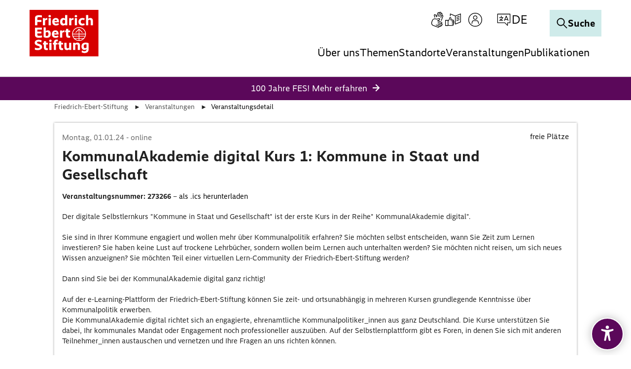

--- FILE ---
content_type: text/html; charset=utf-8
request_url: https://www.fes.de/veranstaltungen/veranstaltungsdetail/273266
body_size: 29482
content:
<!DOCTYPE html>
<html lang="de" dir="ltr" class="no-js">
<head>
    <meta charset="utf-8">

<!-- 
	This website is powered by TYPO3 - inspiring people to share!
	TYPO3 is a free open source Content Management Framework initially created by Kasper Skaarhoj and licensed under GNU/GPL.
	TYPO3 is copyright 1998-2026 of Kasper Skaarhoj. Extensions are copyright of their respective owners.
	Information and contribution at https://typo3.org/
-->

<link rel="icon" href="/_assets/60e06896ae96b2ec1a3c160bb6aafd81/Icons/favicon.ico" type="image/vnd.microsoft.icon">
<title>KommunalAkademie digital Kurs 1: Kommune in Staat und Gesellschaft - Veranstaltungsdetails</title>
<meta name="generator" content="TYPO3 CMS">
<meta name="viewport" content="width=device-width, initial-scale=1.0">
<meta name="twitter:card" content="summary">
<meta name="google-site-verification" content="SsXU7YM_oYh8j9XKKc_Qu8FNoRRsxmX5O6SyVsUoZsA">


<link rel="stylesheet" href="/typo3temp/assets/compressed/merged-73abc3d98969a91e129cd48306203de0.css?1769079400" media="all">
<link href="/_assets/vite/mixmode.css" rel="stylesheet" >
<link href="/_assets/e8c90b9983c1cf95dcc0174e76f0c198/Stylesheet/cookie_consent.css?1755778995" rel="stylesheet" >


<script src="/_assets/8e96aade02a74077604ffb7af6128f9d/Js/Libs/modernizr.js?1769015317"></script>
<script src="/_assets/8e96aade02a74077604ffb7af6128f9d/Js/Libs/jQuery.js?1769015317"></script>
<script src="/_assets/8e96aade02a74077604ffb7af6128f9d/Js/Libs/jQueryIsImageFile.js?1769015317"></script>
<script src="/_assets/8e96aade02a74077604ffb7af6128f9d/Js/Libs/mfpJQuery.js?1769015317"></script>
<script src="/_assets/8e96aade02a74077604ffb7af6128f9d/Js/Libs/jQueryUI.js?1769015317"></script>
<script src="/_assets/8e96aade02a74077604ffb7af6128f9d/Js/Libs/t3ddy.js?1769015317"></script>
<script src="/_assets/8e96aade02a74077604ffb7af6128f9d/Js/Libs/countUp.js?1769015317"></script>

<script src="/_assets/41da7bf3a4eafd2eaf975b2704ac0f86/Javascript/eyeAbleInclude.js?1769015314"></script>
<script src="/typo3temp/assets/js/7378d5dc5468da27b323e43dae530540.js?1763973398"></script>

<script data-ignore="1">const cookieConsentConfiguration = JSON.parse('{"cookieName":"cookie_consent","expiryDays":365,"hideOnInit":false,"reloadOnReeditDeny":false,"pushConsentToTagManager":false,"lazyloading":false,"lazyloadingTimeout":120,"consentMode":[],"containerId":"cookie-consent"}');</script>


    <link rel="icon" type="image/png" href="/_assets/9cec337f7d9b8a112ff7bc4a21068e10/Icons/Favicons/favicon-96x96.png?1769015316" sizes="96x96" />
    <link rel="icon" type="image/svg+xml" href="/_assets/9cec337f7d9b8a112ff7bc4a21068e10/Icons/Favicons/favicon.svg?1769015316" />
    <link rel="shortcut icon" href="/_assets/9cec337f7d9b8a112ff7bc4a21068e10/Icons/Favicons/favicon.ico?1769015316" />
    <link rel="apple-touch-icon" sizes="180x180" href="/_assets/9cec337f7d9b8a112ff7bc4a21068e10/Icons/Favicons/apple-touch-icon.png?1769015316">
    <link rel="manifest" href="/_assets/9cec337f7d9b8a112ff7bc4a21068e10/Icons/Favicons/site.webmanifest?1769015316">

<!-- Matomo Tag Manager -->
<script type = "text/javascript" >
    window.addEventListener('cookieConsent', function(event) {
        if (event.detail.hasOption('matomo')) {
            var _mtm = window._mtm = window._mtm || [];
            _mtm.push({'mtm.startTime': (new Date().getTime()),'event': 'mtm.Start'});
            var d = document,
                g = d.createElement('script'),
                s = d.getElementsByTagName('script')[0];
            g.type = 'text/javascript';
            g.async = true;
            g.src = 'https://webstat.fes.de/piwik/js/container_Y9HnIfOt.js';
            s.parentNode.insertBefore(g, s);
        }
    });
</script>
<!--Matomo Tag Manager -->
<link rel="canonical" href="https://www.fes.de/veranstaltungen/veranstaltungsdetail/273266">

<link rel="alternate" hreflang="de" href="https://www.fes.de/veranstaltungen/veranstaltungsdetail/273266">
<link rel="alternate" hreflang="en-GB" href="https://www.fes.de/en/events/detail/273266">
<link rel="alternate" hreflang="x-default" href="https://www.fes.de/veranstaltungen/veranstaltungsdetail/273266">
</head>
<body class="  page-9029layout-default"  data-qa-pageid="9029">




<dialog id="cookie-consent" aria-modal="true" aria-labelledby="cookie-headline" class="cookie-consent-container">
  <div class="consent-modal">
    
    
      <strong id="cookie-headline" class="cookie-headline">Cookie Consent</strong>
    
    <div class="hint"><p>Diese Webseite verwendet Cookies</p></div>

    

    <form autocomplete="off" action="/?tx_mindshapecookieconsent_consent%5Baction%5D=consent&amp;tx_mindshapecookieconsent_consent%5Bcontroller%5D=Consent&amp;type=8641&amp;cHash=dec886e4925436ca8b82a503db8f3532" method="post">
<div>
<input type="hidden" name="tx_mindshapecookieconsent_consent[__referrer][@extension]" value="MindshapeCookieConsent" >
<input type="hidden" name="tx_mindshapecookieconsent_consent[__referrer][@controller]" value="Consent" >
<input type="hidden" name="tx_mindshapecookieconsent_consent[__referrer][@action]" value="modal" >
<input type="hidden" name="tx_mindshapecookieconsent_consent[__referrer][arguments]" value="YTowOnt94966366ee0af14d016fb55078d261b17ffe8b9cd" >
<input type="hidden" name="tx_mindshapecookieconsent_consent[__referrer][@request]" value="{&quot;@extension&quot;:&quot;MindshapeCookieConsent&quot;,&quot;@controller&quot;:&quot;Consent&quot;,&quot;@action&quot;:&quot;modal&quot;}44e612fecec3df9f4cb5b9279e0f0cfac4425c91" >
<input type="hidden" name="tx_mindshapecookieconsent_consent[__trustedProperties]" value="{&quot;consent&quot;:{&quot;isAjaxRequest&quot;:1,&quot;currentUrl&quot;:1,&quot;selectAll&quot;:1,&quot;deny&quot;:1,&quot;cookieOptions&quot;:[1,1]}}a74b1c9d96633c2a6491da5a0fe1c13e4cb62724" >
</div>


        <input class="is-ajax" type="hidden" name="tx_mindshapecookieconsent_consent[consent][isAjaxRequest]" value="0" />
        <input type="hidden" name="tx_mindshapecookieconsent_consent[consent][currentUrl]" value="https://www.fes.de/veranstaltungen/veranstaltungsdetail/273266" />

        
        <ul class="options">
            <li>
                <label for="modal-option-necessary" class="label">
                <input id="modal-option-necessary" class="option-necessary" type="checkbox" checked disabled>
                    <span>Notwendige Cookies</span>
                <span class="checkmark"></span>
                </label>
            </li>
            
                
                <li>
                    <label for="modal-option-1" class="label">
                    <input id="modal-option-1" class="option" type="checkbox" value="1">
                    <span>Statistische Erhebung und -Analysen</span>
                    <span class="checkmark"></span>
                    </label>
                </li>
                
            
                
                <li>
                    <label for="modal-option-2" class="label">
                    <input id="modal-option-2" class="option" type="checkbox" value="2">
                    <span>Marketing</span>
                    <span class="checkmark"></span>
                    </label>
                </li>
                
            
        </ul>
    

        <div class="buttons text-center">
            
                <button class="select-all btn btn--primary" type="submit" name="tx_mindshapecookieconsent_consent[consent][selectAll]" value="1">
                    Alle auswählen
                </button>
            

            <button class="deny btn btn--secondary" type="submit" name="tx_mindshapecookieconsent_consent[consent][deny]" value="1">
                Ablehnen
            </button>

            <button class="save btn btn--secondary" type="submit" name="tx_mindshapecookieconsent_consent[consent][selectAll]" value="0">
                Speichern
            </button>
        </div>

        <button class="show-details text-center" type="button">
            <span class="more">Details anzeigen</span>
            <span class="less">Details ausblenden</span>
        </button>

        <div class="details">
            <div class="detail">
                <div class="option-wrapper">
                    <strong class="option-headline">Notwendige Cookies</strong>
                    <p>Diese Cookies sind notwendig</p>

                    <div class="necessary-cookieoptions">
                        
                    </div>
                </div>

                
                    
                        <div class="option-wrapper">
                            <strong class="option-headline">Statistische Erhebung und -Analysen</strong>
                            <p>Daten zur Verbesserung der Webseite durch Tracking (Matomo).</p>

                            <div class="cookieoptions" data-parent="#modal-option-1">
                                
                                    <div class="option-detail-wrapper">
                                        <div class="option-detail cookie-option">
                                            <label for="modal-cookieoption-matomo" class="label">
                                                <input type="hidden" name="tx_mindshapecookieconsent_consent[consent][cookieOptions]" value="" /><input data-identifier="matomo" id="modal-cookieoption-matomo" type="checkbox" name="tx_mindshapecookieconsent_consent[consent][cookieOptions][]" value="7" />
                                                <span>Matomo</span>
                                                <span class="checkmark"></span>
                                            </label>
                                        </div>
                                        
        
            <div class="option-detail option-name">
                <strong class="option-title">Name:</strong>
                <span class="option-value">Matomo</span>
            </div>
        

        
            <div class="option-detail option-provider">
                <strong class="option-title">Anbieter:</strong>
                <span class="option-value">Matomo</span>
            </div>
        

        
            <div class="option-detail option-purpose">
                <strong class="option-title">Zweck:</strong>
                <span class="option-value">Verbesserung der Webseite</span>
            </div>
        

        
    
                                    </div>
                                
                            </div>
                        </div>
                    
                
                    
                        <div class="option-wrapper">
                            <strong class="option-headline">Marketing</strong>
                            <p>Das sind Cookies die von externen Seiten und Diensten kommen z.B. von Youtube oder Vimeo.</p>

                            <div class="cookieoptions" data-parent="#modal-option-2">
                                
                                    <div class="option-detail-wrapper">
                                        <div class="option-detail cookie-option">
                                            <label for="modal-cookieoption-marketing" class="label">
                                                <input data-identifier="marketing" id="modal-cookieoption-marketing" type="checkbox" name="tx_mindshapecookieconsent_consent[consent][cookieOptions][]" value="8" />
                                                <span>Marketing</span>
                                                <span class="checkmark"></span>
                                            </label>
                                        </div>
                                        
        

        
            <div class="option-detail option-provider">
                <strong class="option-title">Anbieter:</strong>
                <span class="option-value">Youtube/Vimeo/Facebook</span>
            </div>
        

        
            <div class="option-detail option-purpose">
                <strong class="option-title">Zweck:</strong>
                <span class="option-value">Marketing externer Anbieter</span>
            </div>
        

        
    
                                    </div>
                                
                            </div>
                        </div>
                    
                
            </div>
        </div>
    </form>

    

    



    <small class="footer-links text-center">
      <a href="/impressum">Impressum</a>&nbsp;|&nbsp;<a href="/datenschutzhinweise">Datenschutz</a>
    </small>
  
  </div>
</dialog>




<div class="skip-link visually-hidden-focusable">
    <a href="#pageContent">
        Zum Hauptinhalt springen
    </a>
</div>

<div class="skip-link visually-hidden-focusable">
    <a href="#fes-footer">
        Zum Fußzeilenbereich springen
    </a>
</div>








    <div class="tx-a11y-eyeable">
        <button id="eyeAble_customToolOpenerID" class="tx-a11y-eyeable-icon">
            <span class="tx-a11y-eyeable-sr-only">Öffnen Sie das digitale Zugänglichkeitstool</span>
            <span class="t3js-icon icon icon-size-small icon-state-default icon-accessibility" data-identifier="accessibility" aria-hidden="true">
	<span class="icon-markup">
<svg xmlns="http://www.w3.org/2000/svg" width="26" height="33" viewBox="0 0 26 33" fill="none" class="da-tool" aria-hidden="true" focusable="false"><path d="M12.9924 7.01076C11.0639 7.01076 9.48737 5.44811 9.48737 3.50537C9.48737 1.56263 11.0498 0 12.9924 0C14.9349 0 16.4973 1.56263 16.4973 3.50537C16.4973 5.43403 14.9349 6.99668 12.9924 7.01076Z" fill="white" class="da-tool"/> <path d="M24 7.05304H23.9437C23.9437 7.05304 23.817 7.10935 23.7607 7.12343C22.5924 7.4613 16.9478 9.05209 12.9783 9.05209C9.27625 9.05209 4.15249 7.67246 2.50557 7.20789C2.33666 7.15158 2.18182 7.09527 1.99883 7.05304C0.816422 6.74332 0 7.93994 0 9.05209C0 10.1642 0.985337 10.671 1.97067 11.0371L7.92493 12.9094C8.5302 13.1487 8.69912 13.374 8.7695 13.5851C9.02287 14.2468 8.8258 15.556 8.74135 16.0206L8.37536 18.8362L6.36246 29.8451C6.36246 29.8451 6.36246 29.9014 6.34839 29.9436V30.028H6.33431C6.19355 31.0417 6.92551 32.013 8.33314 32.013C9.55777 32.013 10.0927 31.1684 10.332 30.014C10.332 30.014 12.0774 20.1595 12.9501 20.1595C13.8229 20.1595 15.6246 30.014 15.6246 30.014C15.8639 31.1684 16.3988 32.013 17.6235 32.013C19.0311 32.013 19.7771 31.0276 19.6223 30.014C19.6223 29.9295 19.5941 29.8451 19.5801 29.7606L17.539 18.8362L17.173 16.0206C16.9056 14.3876 17.1167 13.8385 17.1871 13.7118C17.2575 13.5711 17.5672 13.3036 18.285 13.022L23.8592 11.0652C23.8592 11.0652 23.9296 11.0511 23.9578 11.0371C24.9572 10.657 25.9566 10.1502 25.9566 9.03801C25.9566 7.92587 25.1402 6.72925 23.9578 7.03896L24 7.05304Z" fill="white" class="da-tool"/></svg>
	</span>
	
</span>
        </button>
    </div>












<header id="page-header" class="position-fixed w-100 bg-white mixmode">
    <div class="logo">
        
    
            <a href="/">
                <img alt="Logo der Friedrich-Ebert-Stiftung" title="Friedrich-Ebert-Stiftung" src="/_assets/9cec337f7d9b8a112ff7bc4a21068e10/Icons/General/logo-fes.svg" width="120" height="82" />
            </a>
        


    </div>

    


    
    <nav class="meta-navigation" aria-label="Meta Navigation">
        <ul class="icons d-flex align-items-center m-0 p-0 gap-1">
            
                
                        <li class="icon">
                            <a href="/leichte-sprache/informationen-zur-gebaerdensprache" title="Gebärden Sprache" class="icon-link">
                                <span class="t3js-icon icon icon-size-small icon-state-default icon-sign-language-icon-btr" data-identifier="sign-language-icon-btr" aria-hidden="true">
	<span class="icon-markup">
<svg xmlns="http://www.w3.org/2000/svg" xmlns:xlink="http://www.w3.org/1999/xlink" version="1.1" x="0px" y="0px" width="100%" height="100%" viewBox="0 0 32 32" enable-background="new 0 0 32 32" xml:space="preserve">
<g>
	<path d="M25.522,23.916c0.185-0.202,0.335-0.442,0.434-0.716c0.404-1.112-0.171-2.347-1.284-2.752l-6.097-2.219   c1.018-0.4,2.149-1.037,2.74-2.01c0.219-0.36,0.354-0.741,0.414-1.165c0.089-0.636-0.144-1.26-0.625-1.669   c-0.464-0.396-1.091-0.525-1.678-0.341l-1.944,0.606c-1.259,0.395-2.612,0.473-3.916,0.222c-0.866-0.166-1.69-0.321-1.85-0.343   c-2.696-0.378-5.328,1.215-6.257,3.769l-1.273,3.498c-1.096,3.011,0.462,6.353,3.473,7.449l9.873,3.623   C17.773,31.956,18.022,32,18.269,32c0.309,0,0.617-0.068,0.906-0.202c0.519-0.243,0.914-0.673,1.11-1.212   c0.099-0.269,0.139-0.547,0.128-0.817l1.165,0.424c0.539,0.196,1.124,0.171,1.643-0.071c0.52-0.243,0.915-0.673,1.11-1.212   c0.108-0.295,0.149-0.603,0.124-0.907c0.361,0.026,0.723-0.04,1.058-0.196c0.52-0.243,0.915-0.673,1.11-1.212   c0.196-0.54,0.171-1.123-0.071-1.643C26.338,24.491,25.976,24.129,25.522,23.916z M25.369,26.137   c-0.074,0.204-0.223,0.366-0.419,0.458c-0.196,0.091-0.418,0.1-0.621,0.027l-6.91-2.515c-0.345-0.125-0.73,0.053-0.856,0.399   c-0.127,0.346,0.052,0.73,0.399,0.856l5.63,2.049c0.204,0.074,0.367,0.224,0.459,0.42c0.091,0.196,0.101,0.416,0.027,0.62   c-0.074,0.204-0.223,0.367-0.419,0.459c-0.196,0.093-0.418,0.101-0.621,0.027l-8.027-2.921c-0.344-0.127-0.73,0.053-0.856,0.399   c-0.127,0.346,0.052,0.73,0.399,0.856l4.993,1.818c0.421,0.153,0.638,0.62,0.485,1.04c-0.074,0.204-0.224,0.367-0.42,0.459   c-0.196,0.092-0.416,0.1-0.617,0.028L8.117,26.99c-1.118-0.407-2.013-1.23-2.52-2.317c-0.507-1.087-0.562-2.302-0.155-3.42   l1.273-3.498c0.647-1.776,2.362-2.944,4.218-2.944c0.2,0,0.401,0.014,0.603,0.041c0.153,0.022,0.945,0.172,1.779,0.332   c1.518,0.29,3.098,0.202,4.568-0.26l1.938-0.605c0.202-0.063,0.349,0.024,0.417,0.082c0.13,0.112,0.193,0.286,0.168,0.466   c-0.035,0.243-0.108,0.452-0.233,0.658c-0.735,1.211-3.053,1.834-3.883,1.972c-0.357,0.059-0.593,0.391-0.543,0.75   c0.037,0.264,0.228,0.472,0.471,0.546l7.997,2.91c0.421,0.153,0.639,0.62,0.486,1.041c-0.154,0.419-0.62,0.638-1.041,0.485   L17.81,21.1c-0.344-0.125-0.729,0.052-0.856,0.399c-0.127,0.346,0.052,0.73,0.399,0.856l7.531,2.741   c0.204,0.074,0.366,0.223,0.458,0.419C25.434,25.712,25.443,25.933,25.369,26.137z"/>
	<path d="M26.757,6.481C26.49,6.383,26.208,6.34,25.94,6.349l0.426-1.163c0.198-0.538,0.174-1.122-0.067-1.643   c-0.241-0.52-0.67-0.916-1.21-1.114c-0.299-0.11-0.605-0.147-0.906-0.125c0.027-0.36-0.038-0.724-0.194-1.06   c-0.241-0.521-0.671-0.917-1.209-1.114c-1.046-0.384-2.209,0.102-2.68,1.093c-0.204-0.188-0.446-0.335-0.714-0.434   c-0.538-0.198-1.123-0.175-1.643,0.067c-0.521,0.241-0.917,0.671-1.114,1.209l-2.232,6.078c-0.396-1.022-1.031-2.151-2.013-2.736   c-0.406-0.242-0.769-0.371-1.178-0.416c-0.645-0.07-1.273,0.175-1.675,0.66c-0.382,0.462-0.5,1.06-0.322,1.641l0.601,1.944   c0.232,0.745,0.338,1.521,0.346,2.3c0.44-0.045,0.884-0.05,1.333-0.018c-0.01-0.907-0.134-1.812-0.404-2.679l-0.6-1.94   c-0.057-0.186,0.008-0.318,0.073-0.397c0.1-0.12,0.256-0.188,0.426-0.188c0.024,0,0.048,0.001,0.072,0.004   c0.218,0.024,0.398,0.09,0.641,0.235c1.197,0.714,1.818,3.047,1.955,3.886c0.061,0.362,0.394,0.607,0.763,0.543   c0.26-0.042,0.46-0.232,0.532-0.47l2.933-7.989C17.96,2.323,18.11,2.16,18.306,2.07c0.197-0.091,0.417-0.099,0.622-0.025   c0.203,0.075,0.365,0.224,0.456,0.421c0.091,0.197,0.1,0.418,0.025,0.621L17.264,8.93c-0.127,0.346,0.05,0.73,0.397,0.857   c0.348,0.131,0.731-0.05,0.857-0.397l2.762-7.523c0.075-0.204,0.224-0.366,0.421-0.457c0.197-0.09,0.417-0.099,0.621-0.025   c0.203,0.075,0.365,0.224,0.456,0.421c0.091,0.197,0.1,0.418,0.025,0.621L20.27,9.33c-0.127,0.346,0.05,0.73,0.397,0.857   c0.35,0.129,0.731-0.05,0.857-0.397l2.065-5.624c0.155-0.42,0.622-0.634,1.042-0.483c0.204,0.075,0.366,0.224,0.457,0.421   c0.091,0.196,0.1,0.417,0.025,0.621l-1.079,2.947C24.021,7.701,24.01,7.729,24,7.757l-1.368,3.741L22.631,11.5   c-0.127,0.346,0.052,0.73,0.398,0.857c0.346,0.128,0.73-0.052,0.857-0.398l1.389-3.793c0.08-0.179,0.221-0.322,0.401-0.406   c0.196-0.091,0.416-0.1,0.62-0.025c0.42,0.155,0.637,0.622,0.484,1.039l-3.363,9.085l1.255,0.457l3.361-9.078   C28.44,8.125,27.868,6.888,26.757,6.481z"/>
</g>
</svg>
	</span>
	
</span>
                            </a>
                        </li>
                    
            
                
                        <li class="icon">
                            <a href="/leichte-sprache" title="Leichte Sprache" class="icon-link">
                                <span class="t3js-icon icon icon-size-small icon-state-default icon-easy-language-icon-btr" data-identifier="easy-language-icon-btr" aria-hidden="true">
	<span class="icon-markup">
<svg xmlns="http://www.w3.org/2000/svg" xmlns:xlink="http://www.w3.org/1999/xlink" version="1.1" x="0px" y="0px" width="100%" height="100%" viewBox="0 0 32 32" enable-background="new 0 0 32 32" xml:space="preserve">
<g>
	<path d="M18.808,20.64c0-0.856-0.527-1.589-1.273-1.897c0.126-0.266,0.202-0.56,0.202-0.873c0-1.132-0.921-2.053-2.053-2.053   h-3.543c0.112-0.551,0.259-1.282,0.365-1.856c0.196-1.059-0.183-2.005-1.097-2.737c-0.492-0.394-1.147-0.5-1.748-0.29   c-0.622,0.219-1.08,0.732-1.223,1.373l-0.302,1.351c-0.163,0.729-0.455,1.414-0.869,2.039l-0.855,1.29   c-0.104-0.234-0.336-0.399-0.609-0.399H0.668C0.299,16.588,0,16.887,0,17.257v10.534c0,0.369,0.299,0.668,0.668,0.668h5.134   c0.367,0,0.663-0.296,0.667-0.662c0.618,0.284,1.272,0.436,2.009,0.436h4.483h2.29c1.132,0,2.053-0.921,2.053-2.053   c0-0.33-0.086-0.637-0.224-0.914c0.7-0.327,1.19-1.034,1.19-1.856c0-0.406-0.122-0.783-0.327-1.102   C18.465,21.935,18.808,21.328,18.808,20.64z M5.134,27.123H1.336v-9.198h3.798V27.123z M15.252,26.897h-2.29H8.479   c-0.769,0-1.396-0.204-2.008-0.63v-6.949l1.91-2.883c0.504-0.761,0.86-1.597,1.058-2.486l0.302-1.35   c0.042-0.188,0.178-0.339,0.363-0.404c0.099-0.035,0.291-0.07,0.471,0.073c0.692,0.555,0.684,1.093,0.618,1.45   c-0.194,1.049-0.525,2.63-0.525,2.632c-0.041,0.197,0.008,0.402,0.135,0.558c0.127,0.156,0.318,0.247,0.519,0.247h4.363   c0.395,0,0.717,0.322,0.717,0.717c0,0.395-0.322,0.717-0.717,0.717h-1.776h-0.001c-0.369,0-0.668,0.299-0.668,0.668   c0,0.369,0.299,0.668,0.668,0.668h0.001h1.776h1.071c0.395,0,0.717,0.322,0.717,0.717s-0.322,0.717-0.717,0.717h-0.538h-1.994   c-0.369,0-0.668,0.299-0.668,0.668c0,0.369,0.299,0.668,0.668,0.668h1.994c0.395,0,0.717,0.322,0.717,0.717   s-0.322,0.717-0.717,0.717h-0.966h-1.135c-0.369,0-0.668,0.299-0.668,0.668c0,0.369,0.299,0.668,0.668,0.668h1.135   c0.395,0,0.717,0.322,0.717,0.717S15.647,26.897,15.252,26.897z"/>
	<path d="M31.707,3.658c-0.183-0.125-0.416-0.151-0.621-0.069L20.685,7.71L10.639,3.593c-0.207-0.087-0.44-0.062-0.625,0.063   C9.828,3.78,9.717,3.988,9.717,4.211v4.676c0.45-0.067,0.898-0.061,1.336,0.03V5.206l8.959,3.672v15.948   c0,0.105,0.029,0.201,0.072,0.289c0.012,0.025,0.031,0.045,0.046,0.069c0.04,0.061,0.085,0.114,0.142,0.159   c0.013,0.01,0.019,0.027,0.033,0.037c0.012,0.008,0.027,0.005,0.039,0.012c0.1,0.06,0.211,0.103,0.336,0.103   c0.083,0,0.166-0.016,0.246-0.047l0.013-0.005c0,0,0.001,0,0.001-0.001l10.637-4.214C31.833,21.127,32,20.881,32,20.607V4.211   C32,3.989,31.89,3.783,31.707,3.658z M30.664,20.153l-9.316,3.691V8.884l9.316-3.691V20.153z"/>
	<path d="M23.456,11.872c0.085,0,0.172-0.016,0.256-0.051l5.217-2.164c0.341-0.142,0.503-0.532,0.361-0.873   c-0.142-0.341-0.532-0.5-0.873-0.361L23.2,10.587c-0.341,0.142-0.503,0.532-0.361,0.873C22.945,11.717,23.194,11.872,23.456,11.872   z"/>
	<path d="M23.456,15.186c0.085,0,0.172-0.016,0.256-0.051l5.217-2.164c0.341-0.142,0.503-0.532,0.361-0.873   c-0.142-0.341-0.532-0.502-0.873-0.361L23.2,13.901c-0.341,0.142-0.503,0.532-0.361,0.873   C22.945,15.031,23.194,15.186,23.456,15.186z"/>
	<path d="M23.456,18.501c0.085,0,0.172-0.016,0.256-0.051l5.217-2.164c0.341-0.142,0.503-0.532,0.361-0.873   c-0.142-0.341-0.532-0.502-0.873-0.361L23.2,17.215c-0.341,0.142-0.503,0.532-0.361,0.873   C22.945,18.345,23.194,18.501,23.456,18.501z"/>
</g>
</svg>
	</span>
	
</span>
                            </a>
                        </li>
                    
            
                
                        
                        
                                <li class="icon login">
                                    

<button type="button" class="meta-navigatin-login-dropdown-btn btn btn-link icon-link" data-bs-toggle="dropdown"
        aria-expanded="false" data-bs-auto-close="outside" data-bs-display="static">
    <span class="t3js-icon icon icon-size-small icon-state-default icon-login-icon-btr" data-identifier="login-icon-btr" aria-hidden="true">
	<span class="icon-markup">
<svg xmlns="http://www.w3.org/2000/svg" xmlns:xlink="http://www.w3.org/1999/xlink" version="1.1" x="0px" y="0px" width="100%" height="100%" viewBox="0 0 32 32" enable-background="new 0 0 32 32" xml:space="preserve">
<g>
	<path d="M16,15.974c2.398,0,4.348-1.95,4.348-4.348S18.398,7.278,16,7.278s-4.348,1.95-4.348,4.348S13.602,15.974,16,15.974z    M16,8.622c1.656,0,3.004,1.348,3.004,3.004S17.656,14.63,16,14.63s-3.004-1.348-3.004-3.004S14.344,8.622,16,8.622z"/>
	<path d="M16,2C8.28,2,2,8.28,2,16s6.28,14,14,14s14-6.28,14-14S23.72,2,16,2z M16,28.657C9.021,28.657,3.343,22.979,3.343,16   S9.021,3.343,16,3.343S28.657,9.021,28.657,16S22.979,28.657,16,28.657z"/>
	<path d="M19.052,17.211h-6.104c-1.919,0-3.536,1.521-3.839,3.587l-0.545,2.8c0.366,0.358,0.762,0.685,1.176,0.988l0.693-3.562   c0.211-1.431,1.269-2.47,2.516-2.47h6.104c1.246,0,2.304,1.039,2.521,2.5l0.687,3.531c0.414-0.303,0.81-0.63,1.176-0.988   l-0.54-2.77C22.588,18.732,20.971,17.211,19.052,17.211z"/>
</g>
</svg>
	</span>
	
</span>
    <span class="meta-navigatin-login-dropdown-state">
        <span class="t3js-icon icon icon-size-small icon-state-default icon-close-big-btr" data-identifier="close-big-btr" aria-hidden="true">
	<span class="icon-markup">
<svg xmlns="http://www.w3.org/2000/svg" width="32" height="32" viewBox="0 0 32 32" fill="none">
<g>
<path d="M28 28L4 4" stroke="black" stroke-width="2" stroke-miterlimit="10" stroke-linecap="square"/>
<path d="M28 4L4 28" stroke="black" stroke-width="2" stroke-miterlimit="10" stroke-linecap="square"/>
</g>
</svg>
	</span>
	
</span>
    </span>
    <span class="visually-hidden">
        
    Anmelden

    </span>
</button>
<div class="meta-navigatin-login-dropdown dropdown-menu" role="dialog">
    <div class="meta-navigatin-login-dropdown-wrapper">
        
                
    
<div id="c211845" class="content-block frame-type-felogin_login frame-layout-0  ">




    <h3>
        
Benutzer-Anmeldung




    </h3>
    <p>
        
Geben Sie hier Ihren Nutzernamen oder Ihre E-Mail-Adresse sowie Ihr Passwort ein, um sich auf der Website anzumelden.




    </p>


<form target="_top" spellcheck="false" action="/veranstaltungen/veranstaltungsdetail?tx_felogin_login%5Baction%5D=login&amp;tx_felogin_login%5Bcontroller%5D=Login&amp;cHash=6a68d34e0b088a6e612d304038d48b11" method="post">
<div>
<input type="hidden" name="__referrer[@extension]" value="Felogin" >
<input type="hidden" name="__referrer[@controller]" value="Login" >
<input type="hidden" name="__referrer[@action]" value="login" >
<input type="hidden" name="__referrer[arguments]" value="YTowOnt94966366ee0af14d016fb55078d261b17ffe8b9cd" >
<input type="hidden" name="__referrer[@request]" value="{&quot;@extension&quot;:&quot;Felogin&quot;,&quot;@controller&quot;:&quot;Login&quot;,&quot;@action&quot;:&quot;login&quot;}215196ebd648cd075a67ae2dbe53d6aeb27e666f" >
<input type="hidden" name="__RequestToken" value="eyJ0eXAiOiJKV1QiLCJhbGciOiJIUzI1NiIsImtpZCI6IntcInR5cGVcIjpcIm5vbmNlXCIsXCJuYW1lXCI6XCJPelBibEJ6YlRfLXZmMy1RakFBXzJRXCJ9In0.[base64].7BX1Sa-NLhKwWLaK-i1ixEKN2wXyIgUNRUI8wRCPflM"><input type="hidden" name="__trustedProperties" value="{&quot;user&quot;:1,&quot;pass&quot;:1,&quot;submit&quot;:1,&quot;logintype&quot;:1}051797de19aa9aff2b5c07f49db036c36a583c03" >
</div>

    
    <fieldset>
        <legend>
            Anmelden
        </legend>
        <div>
            <label for="tx-felogin-input-username">
                Nutzername oder E-Mail-Adresse
            </label>
            <input autocomplete="username" id="tx-felogin-input-username" type="text" name="user" required="required" />
        </div>
        <div>
            <label for="tx-felogin-input-password">
                Passwort
            </label>
            <input required="required" autocomplete="current-password" id="tx-felogin-input-password" type="password" name="pass" value="" />
        </div>

        

        <div>
            <input type="submit" value="Anmelden" name="submit" />
        </div>

        <div class="felogin-hidden">
            <input type="hidden" name="logintype" value="login" />
            
            
            
            
        </div>
    </fieldset>

</form>





</div>



    <div class="meta-navigatin-login-dropdown-links">
        <a href="/meine-fes/passwort-vergessen" class="internal-link-icon">
            Passwort vergessen?
        </a>

        <a href="/meine-fes/registrierung" class="internal-link-icon">
            Registrieren
        </a>

        
            <a href="/hilfsanfragen" class="internal-link-icon">
                Hilfe bei technischen Problemen
            </a>
        
    </div>

            
    </div>
</div>






                                </li>
                            
                    
            
                
                        
                            <li class="d-none d-lg-block">
                                
    <div class="dropdown-center dropdown main-navigation-language desktop">
        <button class="btn dropdown-toggle" type="button" data-bs-toggle="dropdown" aria-expanded="false" data-bs-offset="0, 10">
            <span class="t3js-icon icon icon-size-small icon-state-default icon-language-icon-btr" data-identifier="language-icon-btr" aria-hidden="true">
	<span class="icon-markup">
<svg xmlns="http://www.w3.org/2000/svg" xmlns:xlink="http://www.w3.org/1999/xlink" version="1.1" x="0px" y="0px" width="100%" height="100%" viewBox="0 0 32 32" enable-background="new 0 0 32 32" xml:space="preserve">
<g>
	<path d="M28.663,3.831H3.337c-0.37,0-0.67,0.3-0.67,0.67V22.19c0,0.37,0.3,0.67,0.67,0.67h14.545l5.227,5.117   c0.127,0.125,0.297,0.191,0.469,0.191c0.088,0,0.175-0.017,0.259-0.052c0.249-0.105,0.411-0.348,0.411-0.618V22.86h4.416   c0.37,0,0.67-0.3,0.67-0.67V4.502C29.333,4.131,29.034,3.831,28.663,3.831z M27.993,21.52h-4.416c-0.37,0-0.67,0.3-0.67,0.67v3.714   l-4.283-4.193c-0.126-0.122-0.293-0.191-0.469-0.191H4.007V5.172h23.986V21.52z"/>
	<path d="M6.648,17.537c0,0.37,0.3,0.67,0.67,0.67c1.13,0,2.177-0.322,3.096-0.843c0.945,0.542,2.028,0.843,3.149,0.843   c0.37,0,0.67-0.3,0.67-0.67s-0.3-0.67-0.67-0.67c-0.67,0-1.324-0.137-1.925-0.39c1.131-1.063,1.855-2.534,1.965-4.178h0.803   c0.37,0,0.67-0.3,0.67-0.67c0-0.37-0.3-0.67-0.67-0.67h-2.874V8.478c0-0.37-0.3-0.67-0.67-0.67c-0.37,0-0.67,0.3-0.67,0.67v2.481   H7.318c-0.37,0-0.67,0.3-0.67,0.67c0,0.37,0.3,0.67,0.67,0.67h4.945c-0.119,1.394-0.804,2.616-1.835,3.448   c-0.468-0.378-0.876-0.838-1.186-1.373c-0.187-0.323-0.599-0.429-0.916-0.244c-0.319,0.185-0.429,0.595-0.243,0.915   c0.313,0.541,0.708,1.019,1.153,1.436c-0.591,0.247-1.238,0.386-1.917,0.386C6.948,16.867,6.648,17.167,6.648,17.537z"/>
	<path d="M16.984,18.157c0.084,0.034,0.17,0.05,0.255,0.05c0.263,0,0.513-0.156,0.62-0.416l0.636-1.548   c0.027,0.003,0.051,0.016,0.078,0.016h4.774c0.027,0,0.051-0.012,0.078-0.016l0.636,1.548c0.143,0.343,0.535,0.505,0.876,0.365   c0.342-0.141,0.505-0.532,0.365-0.874l-3.721-9.059c-0.103-0.251-0.348-0.416-0.62-0.416s-0.517,0.164-0.62,0.416l-3.722,9.059   C16.479,17.625,16.643,18.016,16.984,18.157z M20.961,10.242l1.921,4.677H19.04L20.961,10.242z"/>
</g>
</svg>
	</span>
	
</span>
            
            <span class="language-switch__text">de</span>
        </button>
        <ul class="dropdown-menu">
            
                
                    <li>
                        <a
                            href="/veranstaltungen/veranstaltungsdetail/273266"
                            class="dropdown-item  current"
                            title="German"
                            tabindex="-1"
                        >
                            Deutsch
                        </a>
                    </li>
                
            
                
                    <li>
                        <a
                            href="/en/events/detail/273266"
                            class="dropdown-item "
                            title="English"
                            tabindex="-1"
                        >
                            English
                        </a>
                    </li>
                
            
                
            
                
            
        </ul>
    </div>

                            </li>
                        
                    
            
        </ul>
    </nav>




    <div class="navigation-actions">
        
        
    <a aria-label="Suchen" id="responsive-search-toggle" class="btn" href="/suche">
        <span class="t3js-icon icon icon-size-small icon-state-default icon-magnifier-icon" data-identifier="magnifier-icon" aria-hidden="true">
	<span class="icon-markup">
<svg xmlns="http://www.w3.org/2000/svg" xmlns:xlink="http://www.w3.org/1999/xlink" version="1.1" x="0px" y="0px" width="24px" height="24px" viewBox="0 0 24 24" enable-background="new 0 0 24 24" xml:space="preserve">
<path d="M21.853,21.141l-6.583-6.582c1.168-1.334,1.883-3.074,1.883-4.982C17.153,5.399,13.754,2,9.577,2C5.398,2,2,5.399,2,9.576  s3.398,7.576,7.577,7.576c1.908,0,3.648-0.715,4.982-1.883l6.583,6.582C21.24,21.95,21.368,22,21.497,22s0.257-0.049,0.356-0.147  C22.049,21.656,22.049,21.337,21.853,21.141z M9.577,16.147c-3.623,0-6.571-2.948-6.571-6.571s2.948-6.57,6.571-6.57  c3.622,0,6.57,2.947,6.57,6.57S13.199,16.147,9.577,16.147z"/>
</svg>
	</span>
	
</span>
        <span class="search-text">
            Suche
        </span>
    </a>


        
    <button id="responsive-nav-toggle" class="btn" data-bs-toggle="button" aria-expanded="false" aria-label="Menü-Navigation umschalten" >
        <svg width="32" height="32" viewBox="0 0 32 32" fill="none" xmlns="http://www.w3.org/2000/svg">
            <g id="Menu">
                <line id="Line 172" x1="2" y1="6" x2="30" y2="6" stroke="black" stroke-width="2"/>
                <line id="Line 173" x1="2" y1="17" x2="30" y2="17" stroke="black" stroke-width="2"/>
                <line id="Line 174" x1="2" y1="28" x2="30" y2="28" stroke="black" stroke-width="2"/>
            </g>
        </svg>
    </button>


    </div>

    
    
        <nav class="main-navigation mobile" aria-label="Haupt Navigation">
            <ul class="root-level">
                
                    
                            <li class="has-children">
                                <a href="#" aria-expanded="false">Über uns</a>
                                <div class="submenu" >
                                    <ul>
                                        <li><a class="close-submenu" href="#">zurück</a></li>
                                        
                                            
                                                    <li class="has-children">
                                                        <a href="#" aria-expanded="false">Über die Friedrich-Ebert-Stiftung</a>
                                                        <div class="submenu">
                                                            <ul>
                                                                <li><a class="close-submenu" href="#">zurück</a></li>
                                                                
                                                                    
                                                                            <li>
                                                                                <a
                                                                                    href="/ueber-uns/ueber-die-friedrich-ebert-stiftung"
                                                                                    class="overview"
                                                                                >
                                                                                    Übersicht: Über die Friedrich-Ebert-Stiftung
                                                                                </a>
                                                                            </li>
                                                                        
                                                                
                                                                    
                                                                            <li>
                                                                                <a
                                                                                    href="/ueber-uns/ueber-die-friedrich-ebert-stiftung/unser-selbstverstaendnis"
                                                                                    class=""
                                                                                >
                                                                                    Unser Selbstverständnis
                                                                                </a>
                                                                            </li>
                                                                        
                                                                
                                                                    
                                                                            <li>
                                                                                <a
                                                                                    href="/ueber-uns/ueber-die-friedrich-ebert-stiftung/organigramm-und-gremien"
                                                                                    class=""
                                                                                >
                                                                                    Organigramm und Gremien
                                                                                </a>
                                                                            </li>
                                                                        
                                                                
                                                                    
                                                                            <li>
                                                                                <a
                                                                                    href="/ueber-uns/ueber-die-friedrich-ebert-stiftung/jahresberichte"
                                                                                    class=""
                                                                                >
                                                                                    Jahresberichte
                                                                                </a>
                                                                            </li>
                                                                        
                                                                
                                                            </ul>
                                                        </div>
                                                    </li>
                                                
                                        
                                            
                                                    <li class="has-children">
                                                        <a href="#" aria-expanded="false">Unsere Arbeit</a>
                                                        <div class="submenu">
                                                            <ul>
                                                                <li><a class="close-submenu" href="#">zurück</a></li>
                                                                
                                                                    
                                                                            <li>
                                                                                <a
                                                                                    href="/ueber-uns/unsere-arbeit"
                                                                                    class="overview"
                                                                                >
                                                                                    Übersicht: Unsere Arbeit
                                                                                </a>
                                                                            </li>
                                                                        
                                                                
                                                                    
                                                                            <li>
                                                                                <a
                                                                                    href="/stiftung/politische-bildung-und-beratung"
                                                                                    class=""
                                                                                >
                                                                                    Politische Bildung und Beratung
                                                                                </a>
                                                                            </li>
                                                                        
                                                                
                                                                    
                                                                            <li>
                                                                                <a
                                                                                    href="/abteilung-internationale-zusammenarbeit"
                                                                                    class=""
                                                                                >
                                                                                    Internationale Zusammenarbeit
                                                                                </a>
                                                                            </li>
                                                                        
                                                                
                                                                    
                                                                            <li>
                                                                                <a
                                                                                    href="/stiftung/wissenschaftliche-arbeit"
                                                                                    class=""
                                                                                >
                                                                                    Wissenschaftliche Arbeit
                                                                                </a>
                                                                            </li>
                                                                        
                                                                
                                                            </ul>
                                                        </div>
                                                    </li>
                                                
                                        
                                            
                                                    <li>
                                                        <a
                                                            href="/studienfoerderung"
                                                            class=""
                                                        >
                                                            Stipendien
                                                        </a>
                                                    </li>
                                                
                                        
                                            
                                                    <li>
                                                        <a
                                                            href="/stellenangebote"
                                                            class=""
                                                        >
                                                            Stellenangebote
                                                        </a>
                                                    </li>
                                                
                                        
                                            
                                                    <li>
                                                        <a
                                                            href="/preise"
                                                            class=""
                                                        >
                                                            Preise
                                                        </a>
                                                    </li>
                                                
                                        
                                            
                                                    <li>
                                                        <a
                                                            href="/presse"
                                                            class=""
                                                        >
                                                            Presse
                                                        </a>
                                                    </li>
                                                
                                        
                                    </ul>
                                </div>
                            </li>
                        
                
                    
                            <li class="has-children">
                                <a href="#" aria-expanded="false">Themen</a>
                                <div class="submenu" >
                                    <ul>
                                        <li><a class="close-submenu" href="#">zurück</a></li>
                                        
                                            
                                                    <li class="has-children">
                                                        <a href="#" aria-expanded="false">Wirtschaft, Finanzen, Ökologie, Soziales</a>
                                                        <div class="submenu">
                                                            <ul>
                                                                <li><a class="close-submenu" href="#">zurück</a></li>
                                                                
                                                                    
                                                                            <li>
                                                                                <a
                                                                                    href="/themenportal-wirtschaft-finanzen-oekologie-soziales"
                                                                                    class="overview"
                                                                                >
                                                                                    Übersicht: Wirtschaft, Finanzen, Ökologie, Soziales
                                                                                </a>
                                                                            </li>
                                                                        
                                                                
                                                                    
                                                                            <li>
                                                                                <a
                                                                                    href="/themenportal-wirtschaft-finanzen-oekologie-soziales/wirtschaft"
                                                                                    class=""
                                                                                >
                                                                                    Wirtschaft
                                                                                </a>
                                                                            </li>
                                                                        
                                                                
                                                                    
                                                                            <li>
                                                                                <a
                                                                                    href="/themenportal-wirtschaft-finanzen-oekologie-soziales/finanzen"
                                                                                    class=""
                                                                                >
                                                                                    Finanzen
                                                                                </a>
                                                                            </li>
                                                                        
                                                                
                                                                    
                                                                            <li>
                                                                                <a
                                                                                    href="/themenportal-wirtschaft-finanzen-oekologie-soziales/oekologie"
                                                                                    class=""
                                                                                >
                                                                                    Ökologie
                                                                                </a>
                                                                            </li>
                                                                        
                                                                
                                                                    
                                                                            <li>
                                                                                <a
                                                                                    href="/themenportal-wirtschaft-finanzen-oekologie-soziales/soziales"
                                                                                    class=""
                                                                                >
                                                                                    Soziales
                                                                                </a>
                                                                            </li>
                                                                        
                                                                
                                                            </ul>
                                                        </div>
                                                    </li>
                                                
                                        
                                            
                                                    <li class="has-children">
                                                        <a href="#" aria-expanded="false">Die Welt gerecht gestalten</a>
                                                        <div class="submenu">
                                                            <ul>
                                                                <li><a class="close-submenu" href="#">zurück</a></li>
                                                                
                                                                    
                                                                            <li>
                                                                                <a
                                                                                    href="/themenportal-die-welt-gerecht-gestalten"
                                                                                    class="overview"
                                                                                >
                                                                                    Übersicht: Die Welt gerecht gestalten
                                                                                </a>
                                                                            </li>
                                                                        
                                                                
                                                                    
                                                                            <li>
                                                                                <a
                                                                                    href="/themenportal-die-welt-gerecht-gestalten/frieden-und-sicherheit"
                                                                                    class=""
                                                                                >
                                                                                    Frieden und Sicherheit
                                                                                </a>
                                                                            </li>
                                                                        
                                                                
                                                                    
                                                                            <li>
                                                                                <a
                                                                                    href="/themenportal-die-welt-gerecht-gestalten/klimawandel-energie-und-umwelt"
                                                                                    class=""
                                                                                >
                                                                                    Klimawandel, Energie und Umwelt
                                                                                </a>
                                                                            </li>
                                                                        
                                                                
                                                                    
                                                                            <li>
                                                                                <a
                                                                                    href="/themenportal-die-welt-gerecht-gestalten/weltwirtschaft-und-unternehmensverantwortung"
                                                                                    class=""
                                                                                >
                                                                                    Weltwirtschaft und Unternehmensverantwortung
                                                                                </a>
                                                                            </li>
                                                                        
                                                                
                                                                    
                                                                            <li>
                                                                                <a
                                                                                    href="/themenportal-die-welt-gerecht-gestalten/internationale-gemeinschaft-und-zivilgesellschaft"
                                                                                    class=""
                                                                                >
                                                                                    Internationale Gemeinschaft und Zivilgesellschaft
                                                                                </a>
                                                                            </li>
                                                                        
                                                                
                                                            </ul>
                                                        </div>
                                                    </li>
                                                
                                        
                                            
                                                    <li class="has-children">
                                                        <a href="#" aria-expanded="false">Politik für Europa</a>
                                                        <div class="submenu">
                                                            <ul>
                                                                <li><a class="close-submenu" href="#">zurück</a></li>
                                                                
                                                                    
                                                                            <li>
                                                                                <a
                                                                                    href="/politik-fuer-europa"
                                                                                    class="overview"
                                                                                >
                                                                                    Übersicht: Politik für Europa
                                                                                </a>
                                                                            </li>
                                                                        
                                                                
                                                                    
                                                                            <li>
                                                                                <a
                                                                                    href="/politik-fuer-europa/demokratisches-europa"
                                                                                    class=""
                                                                                >
                                                                                    Demokratisches Europa
                                                                                </a>
                                                                            </li>
                                                                        
                                                                
                                                                    
                                                                            <li>
                                                                                <a
                                                                                    href="/politik-fuer-europa/souveraenes-europa"
                                                                                    class=""
                                                                                >
                                                                                    Souveränes Europa
                                                                                </a>
                                                                            </li>
                                                                        
                                                                
                                                                    
                                                                            <li>
                                                                                <a
                                                                                    href="/politik-fuer-europa/wirtschafts-und-sozialpolitik-in-europa"
                                                                                    class=""
                                                                                >
                                                                                    Wirtschafts- und Sozialpolitik in Europa
                                                                                </a>
                                                                            </li>
                                                                        
                                                                
                                                                    
                                                                            <li>
                                                                                <a
                                                                                    href="/politik-fuer-europa/aussen-und-sicherheitspolitik-in-europa"
                                                                                    class=""
                                                                                >
                                                                                    Friedens-und Sicherheitspolitik
                                                                                </a>
                                                                            </li>
                                                                        
                                                                
                                                            </ul>
                                                        </div>
                                                    </li>
                                                
                                        
                                            
                                                    <li class="has-children">
                                                        <a href="#" aria-expanded="false">Gewerkschaften und gute Arbeit</a>
                                                        <div class="submenu">
                                                            <ul>
                                                                <li><a class="close-submenu" href="#">zurück</a></li>
                                                                
                                                                    
                                                                            <li>
                                                                                <a
                                                                                    href="/themenportal-gewerkschaften-und-gute-arbeit"
                                                                                    class="overview"
                                                                                >
                                                                                    Übersicht: Gewerkschaften und gute Arbeit
                                                                                </a>
                                                                            </li>
                                                                        
                                                                
                                                                    
                                                                            <li>
                                                                                <a
                                                                                    href="/themenportal-gewerkschaften-und-gute-arbeit/gewerkschaften-national"
                                                                                    class=""
                                                                                >
                                                                                    Gewerkschaften national
                                                                                </a>
                                                                            </li>
                                                                        
                                                                
                                                                    
                                                                            <li>
                                                                                <a
                                                                                    href="/themenportal-gewerkschaften-und-gute-arbeit/gewerkschaften-international"
                                                                                    class=""
                                                                                >
                                                                                    Gewerkschaften international
                                                                                </a>
                                                                            </li>
                                                                        
                                                                
                                                            </ul>
                                                        </div>
                                                    </li>
                                                
                                        
                                            
                                                    <li class="has-children">
                                                        <a href="#" aria-expanded="false">Geschichte, Kultur, Medien und Netzpolitik</a>
                                                        <div class="submenu">
                                                            <ul>
                                                                <li><a class="close-submenu" href="#">zurück</a></li>
                                                                
                                                                    
                                                                            <li>
                                                                                <a
                                                                                    href="/themenportal-geschichte-kultur-medien-netz"
                                                                                    class="overview"
                                                                                >
                                                                                    Übersicht: Geschichte, Kultur, Medien und Netzpolitik
                                                                                </a>
                                                                            </li>
                                                                        
                                                                
                                                                    
                                                                            <li>
                                                                                <a
                                                                                    href="/themenportal-geschichte-kultur-medien-netz/geschichte"
                                                                                    class=""
                                                                                >
                                                                                    Geschichte
                                                                                </a>
                                                                            </li>
                                                                        
                                                                
                                                                    
                                                                            <li>
                                                                                <a
                                                                                    href="/themenportal-geschichte-kultur-medien-netz/kultur"
                                                                                    class=""
                                                                                >
                                                                                    Kultur
                                                                                </a>
                                                                            </li>
                                                                        
                                                                
                                                                    
                                                                            <li>
                                                                                <a
                                                                                    href="/themenportal-geschichte-kultur-medien-netz/medien-und-netzpolitik"
                                                                                    class=""
                                                                                >
                                                                                    Medien und Netzpolitik
                                                                                </a>
                                                                            </li>
                                                                        
                                                                
                                                            </ul>
                                                        </div>
                                                    </li>
                                                
                                        
                                            
                                                    <li class="has-children">
                                                        <a href="#" aria-expanded="false">Gender, Jugend</a>
                                                        <div class="submenu">
                                                            <ul>
                                                                <li><a class="close-submenu" href="#">zurück</a></li>
                                                                
                                                                    
                                                                            <li>
                                                                                <a
                                                                                    href="/themenportal-gender-jugend"
                                                                                    class="overview"
                                                                                >
                                                                                    Übersicht: Gender, Jugend
                                                                                </a>
                                                                            </li>
                                                                        
                                                                
                                                                    
                                                                            <li>
                                                                                <a
                                                                                    href="/themenportal-gender-jugend/gender"
                                                                                    class=""
                                                                                >
                                                                                    Gender Matters – Geschlechtergerechtigkeit zählt!
                                                                                </a>
                                                                            </li>
                                                                        
                                                                
                                                                    
                                                                            <li>
                                                                                <a
                                                                                    href="/themenportal-gender-jugend/jugend"
                                                                                    class=""
                                                                                >
                                                                                    Jugend
                                                                                </a>
                                                                            </li>
                                                                        
                                                                
                                                            </ul>
                                                        </div>
                                                    </li>
                                                
                                        
                                            
                                                    <li class="has-children">
                                                        <a href="#" aria-expanded="false">Flucht, Migration, Integration</a>
                                                        <div class="submenu">
                                                            <ul>
                                                                <li><a class="close-submenu" href="#">zurück</a></li>
                                                                
                                                                    
                                                                            <li>
                                                                                <a
                                                                                    href="/themenportal-flucht-migration-integration"
                                                                                    class="overview"
                                                                                >
                                                                                    Übersicht: Flucht, Migration, Integration
                                                                                </a>
                                                                            </li>
                                                                        
                                                                
                                                                    
                                                                            <li>
                                                                                <a
                                                                                    href="/themenportal-flucht-migration-integration/migrationspolitik"
                                                                                    class=""
                                                                                >
                                                                                    Migrationspolitik
                                                                                </a>
                                                                            </li>
                                                                        
                                                                
                                                                    
                                                                            <li>
                                                                                <a
                                                                                    href="/themenportal-flucht-migration-integration/integrationspolitik"
                                                                                    class=""
                                                                                >
                                                                                    Integrationspolitik
                                                                                </a>
                                                                            </li>
                                                                        
                                                                
                                                                    
                                                                            <li>
                                                                                <a
                                                                                    href="/themenportal-flucht-migration-integration/fluechtlingspolitik"
                                                                                    class=""
                                                                                >
                                                                                    Flüchtlingspolitik
                                                                                </a>
                                                                            </li>
                                                                        
                                                                
                                                                    
                                                                            <li>
                                                                                <a
                                                                                    href="/themenportal-flucht-migration-integration/fluchtursachen"
                                                                                    class=""
                                                                                >
                                                                                    Fluchtursachen
                                                                                </a>
                                                                            </li>
                                                                        
                                                                
                                                            </ul>
                                                        </div>
                                                    </li>
                                                
                                        
                                            
                                                    <li class="has-children">
                                                        <a href="#" aria-expanded="false">Bildung, Arbeit, Digitalisierung, Digitales Lernen</a>
                                                        <div class="submenu">
                                                            <ul>
                                                                <li><a class="close-submenu" href="#">zurück</a></li>
                                                                
                                                                    
                                                                            <li>
                                                                                <a
                                                                                    href="/themenportal-bildung-arbeit-digitalisierung"
                                                                                    class="overview"
                                                                                >
                                                                                    Übersicht: Bildung, Arbeit, Digitalisierung, Digitales Lernen
                                                                                </a>
                                                                            </li>
                                                                        
                                                                
                                                                    
                                                                            <li>
                                                                                <a
                                                                                    href="/themenportal-bildung-arbeit-digitalisierung/bildung"
                                                                                    class=""
                                                                                >
                                                                                    Bildung
                                                                                </a>
                                                                            </li>
                                                                        
                                                                
                                                                    
                                                                            <li>
                                                                                <a
                                                                                    href="/themenportal-bildung-arbeit-digitalisierung/arbeit"
                                                                                    class=""
                                                                                >
                                                                                    Arbeit
                                                                                </a>
                                                                            </li>
                                                                        
                                                                
                                                                    
                                                                            <li>
                                                                                <a
                                                                                    href="/themenportal-bildung-arbeit-digitalisierung/digitalisierung"
                                                                                    class=""
                                                                                >
                                                                                    Digitalisierung
                                                                                </a>
                                                                            </li>
                                                                        
                                                                
                                                                    
                                                                            <li>
                                                                                <a
                                                                                    href="https://www.fes.de/digitales-lernen"
                                                                                    class=""
                                                                                >
                                                                                    Digitales Lernen
                                                                                </a>
                                                                            </li>
                                                                        
                                                                
                                                            </ul>
                                                        </div>
                                                    </li>
                                                
                                        
                                            
                                                    <li class="has-children">
                                                        <a href="#" aria-expanded="false">Demokratie, Engagement, Rechtsstaat, Kommunalpolitik</a>
                                                        <div class="submenu">
                                                            <ul>
                                                                <li><a class="close-submenu" href="#">zurück</a></li>
                                                                
                                                                    
                                                                            <li>
                                                                                <a
                                                                                    href="/themenportal-demokratie-engagement-rechtsstaat-kommunalpolitik"
                                                                                    class="overview"
                                                                                >
                                                                                    Übersicht: Demokratie, Engagement, Rechtsstaat, Kommunalpolitik
                                                                                </a>
                                                                            </li>
                                                                        
                                                                
                                                                    
                                                                            <li>
                                                                                <a
                                                                                    href="/themenportal-demokratie-engagement-rechtsstaat-kommunalpolitik/demokratie"
                                                                                    class=""
                                                                                >
                                                                                    Demokratie
                                                                                </a>
                                                                            </li>
                                                                        
                                                                
                                                                    
                                                                            <li>
                                                                                <a
                                                                                    href="/themenportal-demokratie-engagement-rechtsstaat-kommunalpolitik/engagement"
                                                                                    class=""
                                                                                >
                                                                                    Engagement
                                                                                </a>
                                                                            </li>
                                                                        
                                                                
                                                                    
                                                                            <li>
                                                                                <a
                                                                                    href="/themenportal-demokratie-engagement-rechtsstaat-kommunalpolitik/rechtsstaat"
                                                                                    class=""
                                                                                >
                                                                                    Rechtsstaat
                                                                                </a>
                                                                            </li>
                                                                        
                                                                
                                                                    
                                                                            <li>
                                                                                <a
                                                                                    href="/themenportal-demokratie-engagement-rechtsstaat-kommunalpolitik/kommunalpolitik"
                                                                                    class=""
                                                                                >
                                                                                    Kommunalpolitik
                                                                                </a>
                                                                            </li>
                                                                        
                                                                
                                                                    
                                                                            <li>
                                                                                <a
                                                                                    href="/referat-demokratie-gesellschaft-und-innovation/gegen-rechtsextremismus"
                                                                                    class=""
                                                                                >
                                                                                    Gegen Rechtsextremismus
                                                                                </a>
                                                                            </li>
                                                                        
                                                                
                                                            </ul>
                                                        </div>
                                                    </li>
                                                
                                        
                                    </ul>
                                </div>
                            </li>
                        
                
                    
                            <li class="has-children">
                                <a href="#" aria-expanded="false">Standorte</a>
                                <div class="submenu" >
                                    <ul>
                                        <li><a class="close-submenu" href="#">zurück</a></li>
                                        
                                            
                                                    <li>
                                                        <a
                                                            href="https://www.fes.de/standorte/fes-in-deutschland"
                                                            class=""
                                                        >
                                                            Büros in Deutschland
                                                        </a>
                                                    </li>
                                                
                                        
                                            
                                                    <li>
                                                        <a
                                                            href="https://www.fes.de/standorte/fes-international"
                                                            class=""
                                                        >
                                                            Büros international
                                                        </a>
                                                    </li>
                                                
                                        
                                            
                                                    <li>
                                                        <a
                                                            href="https://www.fes.de/archiv-der-sozialen-demokratie"
                                                            class=""
                                                        >
                                                            Archiv der sozialen Demokratie
                                                        </a>
                                                    </li>
                                                
                                        
                                            
                                                    <li>
                                                        <a
                                                            href="https://www.fes.de/bibliothek"
                                                            class=""
                                                        >
                                                            Bibliothek am Standort Bonn
                                                        </a>
                                                    </li>
                                                
                                        
                                            
                                                    <li>
                                                        <a
                                                            href="https://www.fes.de/museum-karl-marx-haus"
                                                            class=""
                                                        >
                                                            Karl-Marx-Haus in Trier
                                                        </a>
                                                    </li>
                                                
                                        
                                    </ul>
                                </div>
                            </li>
                        
                
                    
                            <li>
                                <a
                                    href="/veranstaltungen"
                                    class=""
                                >
                                    Veranstaltungen
                                </a>
                            </li>
                        
                
                    
                            <li>
                                <a
                                    href="/publikationen"
                                    class=""
                                >
                                    Publikationen
                                </a>
                            </li>
                        
                
            </ul>
        </nav>

        
    <nav class="main-navigation-language mobile" aria-label="Sprachauswahl Navigation Deutsch">
        <div class="dropup-left dropup d-grid">
            <button class="btn btn-primary dropdown-toggle text-lg" type="button" data-bs-toggle="dropdown" aria-expanded="false" data-bs-offset="0, 10">
                <span class="t3js-icon icon icon-size-small icon-state-default icon-language-icon-btr" data-identifier="language-icon-btr" aria-hidden="true">
	<span class="icon-markup">
<svg xmlns="http://www.w3.org/2000/svg" xmlns:xlink="http://www.w3.org/1999/xlink" version="1.1" x="0px" y="0px" width="100%" height="100%" viewBox="0 0 32 32" enable-background="new 0 0 32 32" xml:space="preserve">
<g>
	<path d="M28.663,3.831H3.337c-0.37,0-0.67,0.3-0.67,0.67V22.19c0,0.37,0.3,0.67,0.67,0.67h14.545l5.227,5.117   c0.127,0.125,0.297,0.191,0.469,0.191c0.088,0,0.175-0.017,0.259-0.052c0.249-0.105,0.411-0.348,0.411-0.618V22.86h4.416   c0.37,0,0.67-0.3,0.67-0.67V4.502C29.333,4.131,29.034,3.831,28.663,3.831z M27.993,21.52h-4.416c-0.37,0-0.67,0.3-0.67,0.67v3.714   l-4.283-4.193c-0.126-0.122-0.293-0.191-0.469-0.191H4.007V5.172h23.986V21.52z"/>
	<path d="M6.648,17.537c0,0.37,0.3,0.67,0.67,0.67c1.13,0,2.177-0.322,3.096-0.843c0.945,0.542,2.028,0.843,3.149,0.843   c0.37,0,0.67-0.3,0.67-0.67s-0.3-0.67-0.67-0.67c-0.67,0-1.324-0.137-1.925-0.39c1.131-1.063,1.855-2.534,1.965-4.178h0.803   c0.37,0,0.67-0.3,0.67-0.67c0-0.37-0.3-0.67-0.67-0.67h-2.874V8.478c0-0.37-0.3-0.67-0.67-0.67c-0.37,0-0.67,0.3-0.67,0.67v2.481   H7.318c-0.37,0-0.67,0.3-0.67,0.67c0,0.37,0.3,0.67,0.67,0.67h4.945c-0.119,1.394-0.804,2.616-1.835,3.448   c-0.468-0.378-0.876-0.838-1.186-1.373c-0.187-0.323-0.599-0.429-0.916-0.244c-0.319,0.185-0.429,0.595-0.243,0.915   c0.313,0.541,0.708,1.019,1.153,1.436c-0.591,0.247-1.238,0.386-1.917,0.386C6.948,16.867,6.648,17.167,6.648,17.537z"/>
	<path d="M16.984,18.157c0.084,0.034,0.17,0.05,0.255,0.05c0.263,0,0.513-0.156,0.62-0.416l0.636-1.548   c0.027,0.003,0.051,0.016,0.078,0.016h4.774c0.027,0,0.051-0.012,0.078-0.016l0.636,1.548c0.143,0.343,0.535,0.505,0.876,0.365   c0.342-0.141,0.505-0.532,0.365-0.874l-3.721-9.059c-0.103-0.251-0.348-0.416-0.62-0.416s-0.517,0.164-0.62,0.416l-3.722,9.059   C16.479,17.625,16.643,18.016,16.984,18.157z M20.961,10.242l1.921,4.677H19.04L20.961,10.242z"/>
</g>
</svg>
	</span>
	
</span>
                
                <span class="language-switch__text">Deutsch</span>
            </button>
            <ul class="dropdown-menu w-100">
                
                    
                        <li>
                            <a
                                href="/veranstaltungen/veranstaltungsdetail/273266"
                                class="dropdown-item  current"
                                title="German"
                                tabindex="-1"
                            >
                                Deutsch
                            </a>
                        </li>
                    
                
                    
                        <li>
                            <a
                                href="/en/events/detail/273266"
                                class="dropdown-item "
                                title="English"
                                tabindex="-1"
                            >
                                English
                            </a>
                        </li>
                    
                
                    
                
                    
                
            </ul>
        </div>
    </nav>

    

    
    
        <nav class="main-navigation desktop" aria-label="Haupt Navigation">
            <ul class="root-level">
                
                    
                            <li class="has-children">
                                <a href="#" aria-expanded="false" data-page="16096" >Über uns</a>
                                <div class="submenu" >
                                    <button class="submenu-close-button" aria-label="schließen">
                                        schließen
                                    </button>
                                    <div class="submenu-title-wrapper">
                                        <span class="submenu-title" data-page="16096">Über uns</span>
                                    </div>
                                    <div class="submenu-wrapper">
                                        <ul>
                                            
                                                
                                                        <li class="has-children">
                                                            <a href="#" aria-expanded="false" data-page="16197">Über die Friedrich-Ebert-Stiftung</a>
                                                            <div class="submenu">
                                                                <ul>
                                                                    
                                                                        
                                                                                <li>
                                                                                    <a
                                                                                        href="/ueber-uns/ueber-die-friedrich-ebert-stiftung"
                                                                                        data-page="16197"
                                                                                        class="overview"
                                                                                    >
                                                                                        Übersicht: Über die Friedrich-Ebert-Stiftung
                                                                                    </a>
                                                                                </li>
                                                                            
                                                                    
                                                                        
                                                                                <li>
                                                                                    <a
                                                                                        href="/ueber-uns/ueber-die-friedrich-ebert-stiftung/unser-selbstverstaendnis"
                                                                                        data-page="16201"
                                                                                        class=""
                                                                                    >
                                                                                        Unser Selbstverständnis
                                                                                    </a>
                                                                                </li>
                                                                            
                                                                    
                                                                        
                                                                                <li>
                                                                                    <a
                                                                                        href="/ueber-uns/ueber-die-friedrich-ebert-stiftung/organigramm-und-gremien"
                                                                                        data-page="16203"
                                                                                        class=""
                                                                                    >
                                                                                        Organigramm und Gremien
                                                                                    </a>
                                                                                </li>
                                                                            
                                                                    
                                                                        
                                                                                <li>
                                                                                    <a
                                                                                        href="/ueber-uns/ueber-die-friedrich-ebert-stiftung/jahresberichte"
                                                                                        data-page="16204"
                                                                                        class=""
                                                                                    >
                                                                                        Jahresberichte
                                                                                    </a>
                                                                                </li>
                                                                            
                                                                    
                                                                </ul>
                                                            </div>
                                                        </li>
                                                    
                                            
                                                
                                                        <li class="has-children">
                                                            <a href="#" aria-expanded="false" data-page="16277">Unsere Arbeit</a>
                                                            <div class="submenu">
                                                                <ul>
                                                                    
                                                                        
                                                                                <li>
                                                                                    <a
                                                                                        href="/ueber-uns/unsere-arbeit"
                                                                                        data-page="16277"
                                                                                        class="overview"
                                                                                    >
                                                                                        Übersicht: Unsere Arbeit
                                                                                    </a>
                                                                                </li>
                                                                            
                                                                    
                                                                        
                                                                                <li>
                                                                                    <a
                                                                                        href="/stiftung/politische-bildung-und-beratung"
                                                                                        data-page="16479"
                                                                                        class=""
                                                                                    >
                                                                                        Politische Bildung und Beratung
                                                                                    </a>
                                                                                </li>
                                                                            
                                                                    
                                                                        
                                                                                <li>
                                                                                    <a
                                                                                        href="/abteilung-internationale-zusammenarbeit"
                                                                                        data-page="16480"
                                                                                        class=""
                                                                                    >
                                                                                        Internationale Zusammenarbeit
                                                                                    </a>
                                                                                </li>
                                                                            
                                                                    
                                                                        
                                                                                <li>
                                                                                    <a
                                                                                        href="/stiftung/wissenschaftliche-arbeit"
                                                                                        data-page="16481"
                                                                                        class=""
                                                                                    >
                                                                                        Wissenschaftliche Arbeit
                                                                                    </a>
                                                                                </li>
                                                                            
                                                                    
                                                                </ul>
                                                            </div>
                                                        </li>
                                                    
                                            
                                                
                                                        <li>
                                                            <a
                                                                href="/studienfoerderung"
                                                                data-page="16380"
                                                                class=""
                                                            >
                                                                Stipendien
                                                            </a>
                                                        </li>
                                                    
                                            
                                                
                                                        <li>
                                                            <a
                                                                href="/stellenangebote"
                                                                data-page="16379"
                                                                class=""
                                                            >
                                                                Stellenangebote
                                                            </a>
                                                        </li>
                                                    
                                            
                                                
                                                        <li>
                                                            <a
                                                                href="/preise"
                                                                data-page="16381"
                                                                class=""
                                                            >
                                                                Preise
                                                            </a>
                                                        </li>
                                                    
                                            
                                                
                                                        <li>
                                                            <a
                                                                href="/presse"
                                                                data-page="16382"
                                                                class=""
                                                            >
                                                                Presse
                                                            </a>
                                                        </li>
                                                    
                                            
                                        </ul>
                                    <div>
                                </div>
                            </li>
                        
                
                    
                            <li class="has-children">
                                <a href="#" aria-expanded="false" data-page="16095" >Themen</a>
                                <div class="submenu" >
                                    <button class="submenu-close-button" aria-label="schließen">
                                        schließen
                                    </button>
                                    <div class="submenu-title-wrapper">
                                        <span class="submenu-title" data-page="16095">Themen</span>
                                    </div>
                                    <div class="submenu-wrapper">
                                        <ul>
                                            
                                                
                                                        <li class="has-children">
                                                            <a href="#" aria-expanded="false" data-page="16105">Wirtschaft, Finanzen, Ökologie, Soziales</a>
                                                            <div class="submenu">
                                                                <ul>
                                                                    
                                                                        
                                                                                <li>
                                                                                    <a
                                                                                        href="/themenportal-wirtschaft-finanzen-oekologie-soziales"
                                                                                        data-page="16105"
                                                                                        class="overview"
                                                                                    >
                                                                                        Übersicht: Wirtschaft, Finanzen, Ökologie, Soziales
                                                                                    </a>
                                                                                </li>
                                                                            
                                                                    
                                                                        
                                                                                <li>
                                                                                    <a
                                                                                        href="/themenportal-wirtschaft-finanzen-oekologie-soziales/wirtschaft"
                                                                                        data-page="16399"
                                                                                        class=""
                                                                                    >
                                                                                        Wirtschaft
                                                                                    </a>
                                                                                </li>
                                                                            
                                                                    
                                                                        
                                                                                <li>
                                                                                    <a
                                                                                        href="/themenportal-wirtschaft-finanzen-oekologie-soziales/finanzen"
                                                                                        data-page="16397"
                                                                                        class=""
                                                                                    >
                                                                                        Finanzen
                                                                                    </a>
                                                                                </li>
                                                                            
                                                                    
                                                                        
                                                                                <li>
                                                                                    <a
                                                                                        href="/themenportal-wirtschaft-finanzen-oekologie-soziales/oekologie"
                                                                                        data-page="16401"
                                                                                        class=""
                                                                                    >
                                                                                        Ökologie
                                                                                    </a>
                                                                                </li>
                                                                            
                                                                    
                                                                        
                                                                                <li>
                                                                                    <a
                                                                                        href="/themenportal-wirtschaft-finanzen-oekologie-soziales/soziales"
                                                                                        data-page="16403"
                                                                                        class=""
                                                                                    >
                                                                                        Soziales
                                                                                    </a>
                                                                                </li>
                                                                            
                                                                    
                                                                </ul>
                                                            </div>
                                                        </li>
                                                    
                                            
                                                
                                                        <li class="has-children">
                                                            <a href="#" aria-expanded="false" data-page="16104">Die Welt gerecht gestalten</a>
                                                            <div class="submenu">
                                                                <ul>
                                                                    
                                                                        
                                                                                <li>
                                                                                    <a
                                                                                        href="/themenportal-die-welt-gerecht-gestalten"
                                                                                        data-page="16104"
                                                                                        class="overview"
                                                                                    >
                                                                                        Übersicht: Die Welt gerecht gestalten
                                                                                    </a>
                                                                                </li>
                                                                            
                                                                    
                                                                        
                                                                                <li>
                                                                                    <a
                                                                                        href="/themenportal-die-welt-gerecht-gestalten/frieden-und-sicherheit"
                                                                                        data-page="4069"
                                                                                        class=""
                                                                                    >
                                                                                        Frieden und Sicherheit
                                                                                    </a>
                                                                                </li>
                                                                            
                                                                    
                                                                        
                                                                                <li>
                                                                                    <a
                                                                                        href="/themenportal-die-welt-gerecht-gestalten/klimawandel-energie-und-umwelt"
                                                                                        data-page="4783"
                                                                                        class=""
                                                                                    >
                                                                                        Klimawandel, Energie und Umwelt
                                                                                    </a>
                                                                                </li>
                                                                            
                                                                    
                                                                        
                                                                                <li>
                                                                                    <a
                                                                                        href="/themenportal-die-welt-gerecht-gestalten/weltwirtschaft-und-unternehmensverantwortung"
                                                                                        data-page="4785"
                                                                                        class=""
                                                                                    >
                                                                                        Weltwirtschaft und Unternehmensverantwortung
                                                                                    </a>
                                                                                </li>
                                                                            
                                                                    
                                                                        
                                                                                <li>
                                                                                    <a
                                                                                        href="/themenportal-die-welt-gerecht-gestalten/internationale-gemeinschaft-und-zivilgesellschaft"
                                                                                        data-page="4786"
                                                                                        class=""
                                                                                    >
                                                                                        Internationale Gemeinschaft und Zivilgesellschaft
                                                                                    </a>
                                                                                </li>
                                                                            
                                                                    
                                                                </ul>
                                                            </div>
                                                        </li>
                                                    
                                            
                                                
                                                        <li class="has-children">
                                                            <a href="#" aria-expanded="false" data-page="16103">Politik für Europa</a>
                                                            <div class="submenu">
                                                                <ul>
                                                                    
                                                                        
                                                                                <li>
                                                                                    <a
                                                                                        href="/politik-fuer-europa"
                                                                                        data-page="16103"
                                                                                        class="overview"
                                                                                    >
                                                                                        Übersicht: Politik für Europa
                                                                                    </a>
                                                                                </li>
                                                                            
                                                                    
                                                                        
                                                                                <li>
                                                                                    <a
                                                                                        href="/politik-fuer-europa/demokratisches-europa"
                                                                                        data-page="16413"
                                                                                        class=""
                                                                                    >
                                                                                        Demokratisches Europa
                                                                                    </a>
                                                                                </li>
                                                                            
                                                                    
                                                                        
                                                                                <li>
                                                                                    <a
                                                                                        href="/politik-fuer-europa/souveraenes-europa"
                                                                                        data-page="16411"
                                                                                        class=""
                                                                                    >
                                                                                        Souveränes Europa
                                                                                    </a>
                                                                                </li>
                                                                            
                                                                    
                                                                        
                                                                                <li>
                                                                                    <a
                                                                                        href="/politik-fuer-europa/wirtschafts-und-sozialpolitik-in-europa"
                                                                                        data-page="16415"
                                                                                        class=""
                                                                                    >
                                                                                        Wirtschafts- und Sozialpolitik in Europa
                                                                                    </a>
                                                                                </li>
                                                                            
                                                                    
                                                                        
                                                                                <li>
                                                                                    <a
                                                                                        href="/politik-fuer-europa/aussen-und-sicherheitspolitik-in-europa"
                                                                                        data-page="16417"
                                                                                        class=""
                                                                                    >
                                                                                        Friedens-und Sicherheitspolitik
                                                                                    </a>
                                                                                </li>
                                                                            
                                                                    
                                                                </ul>
                                                            </div>
                                                        </li>
                                                    
                                            
                                                
                                                        <li class="has-children">
                                                            <a href="#" aria-expanded="false" data-page="16102">Gewerkschaften und gute Arbeit</a>
                                                            <div class="submenu">
                                                                <ul>
                                                                    
                                                                        
                                                                                <li>
                                                                                    <a
                                                                                        href="/themenportal-gewerkschaften-und-gute-arbeit"
                                                                                        data-page="16102"
                                                                                        class="overview"
                                                                                    >
                                                                                        Übersicht: Gewerkschaften und gute Arbeit
                                                                                    </a>
                                                                                </li>
                                                                            
                                                                    
                                                                        
                                                                                <li>
                                                                                    <a
                                                                                        href="/themenportal-gewerkschaften-und-gute-arbeit/gewerkschaften-national"
                                                                                        data-page="16421"
                                                                                        class=""
                                                                                    >
                                                                                        Gewerkschaften national
                                                                                    </a>
                                                                                </li>
                                                                            
                                                                    
                                                                        
                                                                                <li>
                                                                                    <a
                                                                                        href="/themenportal-gewerkschaften-und-gute-arbeit/gewerkschaften-international"
                                                                                        data-page="16419"
                                                                                        class=""
                                                                                    >
                                                                                        Gewerkschaften international
                                                                                    </a>
                                                                                </li>
                                                                            
                                                                    
                                                                </ul>
                                                            </div>
                                                        </li>
                                                    
                                            
                                                
                                                        <li class="has-children">
                                                            <a href="#" aria-expanded="false" data-page="16101">Geschichte, Kultur, Medien und Netzpolitik</a>
                                                            <div class="submenu">
                                                                <ul>
                                                                    
                                                                        
                                                                                <li>
                                                                                    <a
                                                                                        href="/themenportal-geschichte-kultur-medien-netz"
                                                                                        data-page="16101"
                                                                                        class="overview"
                                                                                    >
                                                                                        Übersicht: Geschichte, Kultur, Medien und Netzpolitik
                                                                                    </a>
                                                                                </li>
                                                                            
                                                                    
                                                                        
                                                                                <li>
                                                                                    <a
                                                                                        href="/themenportal-geschichte-kultur-medien-netz/geschichte"
                                                                                        data-page="16423"
                                                                                        class=""
                                                                                    >
                                                                                        Geschichte
                                                                                    </a>
                                                                                </li>
                                                                            
                                                                    
                                                                        
                                                                                <li>
                                                                                    <a
                                                                                        href="/themenportal-geschichte-kultur-medien-netz/kultur"
                                                                                        data-page="16425"
                                                                                        class=""
                                                                                    >
                                                                                        Kultur
                                                                                    </a>
                                                                                </li>
                                                                            
                                                                    
                                                                        
                                                                                <li>
                                                                                    <a
                                                                                        href="/themenportal-geschichte-kultur-medien-netz/medien-und-netzpolitik"
                                                                                        data-page="16427"
                                                                                        class=""
                                                                                    >
                                                                                        Medien und Netzpolitik
                                                                                    </a>
                                                                                </li>
                                                                            
                                                                    
                                                                </ul>
                                                            </div>
                                                        </li>
                                                    
                                            
                                                
                                                        <li class="has-children">
                                                            <a href="#" aria-expanded="false" data-page="16100">Gender, Jugend</a>
                                                            <div class="submenu">
                                                                <ul>
                                                                    
                                                                        
                                                                                <li>
                                                                                    <a
                                                                                        href="/themenportal-gender-jugend"
                                                                                        data-page="16100"
                                                                                        class="overview"
                                                                                    >
                                                                                        Übersicht: Gender, Jugend
                                                                                    </a>
                                                                                </li>
                                                                            
                                                                    
                                                                        
                                                                                <li>
                                                                                    <a
                                                                                        href="/themenportal-gender-jugend/gender"
                                                                                        data-page="16429"
                                                                                        class=""
                                                                                    >
                                                                                        Gender Matters – Geschlechtergerechtigkeit zählt!
                                                                                    </a>
                                                                                </li>
                                                                            
                                                                    
                                                                        
                                                                                <li>
                                                                                    <a
                                                                                        href="/themenportal-gender-jugend/jugend"
                                                                                        data-page="16431"
                                                                                        class=""
                                                                                    >
                                                                                        Jugend
                                                                                    </a>
                                                                                </li>
                                                                            
                                                                    
                                                                </ul>
                                                            </div>
                                                        </li>
                                                    
                                            
                                                
                                                        <li class="has-children">
                                                            <a href="#" aria-expanded="false" data-page="16099">Flucht, Migration, Integration</a>
                                                            <div class="submenu">
                                                                <ul>
                                                                    
                                                                        
                                                                                <li>
                                                                                    <a
                                                                                        href="/themenportal-flucht-migration-integration"
                                                                                        data-page="16099"
                                                                                        class="overview"
                                                                                    >
                                                                                        Übersicht: Flucht, Migration, Integration
                                                                                    </a>
                                                                                </li>
                                                                            
                                                                    
                                                                        
                                                                                <li>
                                                                                    <a
                                                                                        href="/themenportal-flucht-migration-integration/migrationspolitik"
                                                                                        data-page="5147"
                                                                                        class=""
                                                                                    >
                                                                                        Migrationspolitik
                                                                                    </a>
                                                                                </li>
                                                                            
                                                                    
                                                                        
                                                                                <li>
                                                                                    <a
                                                                                        href="/themenportal-flucht-migration-integration/integrationspolitik"
                                                                                        data-page="5150"
                                                                                        class=""
                                                                                    >
                                                                                        Integrationspolitik
                                                                                    </a>
                                                                                </li>
                                                                            
                                                                    
                                                                        
                                                                                <li>
                                                                                    <a
                                                                                        href="/themenportal-flucht-migration-integration/fluechtlingspolitik"
                                                                                        data-page="5151"
                                                                                        class=""
                                                                                    >
                                                                                        Flüchtlingspolitik
                                                                                    </a>
                                                                                </li>
                                                                            
                                                                    
                                                                        
                                                                                <li>
                                                                                    <a
                                                                                        href="/themenportal-flucht-migration-integration/fluchtursachen"
                                                                                        data-page="5152"
                                                                                        class=""
                                                                                    >
                                                                                        Fluchtursachen
                                                                                    </a>
                                                                                </li>
                                                                            
                                                                    
                                                                </ul>
                                                            </div>
                                                        </li>
                                                    
                                            
                                                
                                                        <li class="has-children">
                                                            <a href="#" aria-expanded="false" data-page="16097">Bildung, Arbeit, Digitalisierung, Digitales Lernen</a>
                                                            <div class="submenu">
                                                                <ul>
                                                                    
                                                                        
                                                                                <li>
                                                                                    <a
                                                                                        href="/themenportal-bildung-arbeit-digitalisierung"
                                                                                        data-page="16097"
                                                                                        class="overview"
                                                                                    >
                                                                                        Übersicht: Bildung, Arbeit, Digitalisierung, Digitales Lernen
                                                                                    </a>
                                                                                </li>
                                                                            
                                                                    
                                                                        
                                                                                <li>
                                                                                    <a
                                                                                        href="/themenportal-bildung-arbeit-digitalisierung/bildung"
                                                                                        data-page="16437"
                                                                                        class=""
                                                                                    >
                                                                                        Bildung
                                                                                    </a>
                                                                                </li>
                                                                            
                                                                    
                                                                        
                                                                                <li>
                                                                                    <a
                                                                                        href="/themenportal-bildung-arbeit-digitalisierung/arbeit"
                                                                                        data-page="16435"
                                                                                        class=""
                                                                                    >
                                                                                        Arbeit
                                                                                    </a>
                                                                                </li>
                                                                            
                                                                    
                                                                        
                                                                                <li>
                                                                                    <a
                                                                                        href="/themenportal-bildung-arbeit-digitalisierung/digitalisierung"
                                                                                        data-page="16433"
                                                                                        class=""
                                                                                    >
                                                                                        Digitalisierung
                                                                                    </a>
                                                                                </li>
                                                                            
                                                                    
                                                                        
                                                                                <li>
                                                                                    <a
                                                                                        href="https://www.fes.de/digitales-lernen"
                                                                                        data-page="16732"
                                                                                        class=""
                                                                                    >
                                                                                        Digitales Lernen
                                                                                    </a>
                                                                                </li>
                                                                            
                                                                    
                                                                </ul>
                                                            </div>
                                                        </li>
                                                    
                                            
                                                
                                                        <li class="has-children">
                                                            <a href="#" aria-expanded="false" data-page="16098">Demokratie, Engagement, Rechtsstaat, Kommunalpolitik</a>
                                                            <div class="submenu">
                                                                <ul>
                                                                    
                                                                        
                                                                                <li>
                                                                                    <a
                                                                                        href="/themenportal-demokratie-engagement-rechtsstaat-kommunalpolitik"
                                                                                        data-page="16098"
                                                                                        class="overview"
                                                                                    >
                                                                                        Übersicht: Demokratie, Engagement, Rechtsstaat, Kommunalpolitik
                                                                                    </a>
                                                                                </li>
                                                                            
                                                                    
                                                                        
                                                                                <li>
                                                                                    <a
                                                                                        href="/themenportal-demokratie-engagement-rechtsstaat-kommunalpolitik/demokratie"
                                                                                        data-page="16445"
                                                                                        class=""
                                                                                    >
                                                                                        Demokratie
                                                                                    </a>
                                                                                </li>
                                                                            
                                                                    
                                                                        
                                                                                <li>
                                                                                    <a
                                                                                        href="/themenportal-demokratie-engagement-rechtsstaat-kommunalpolitik/engagement"
                                                                                        data-page="16443"
                                                                                        class=""
                                                                                    >
                                                                                        Engagement
                                                                                    </a>
                                                                                </li>
                                                                            
                                                                    
                                                                        
                                                                                <li>
                                                                                    <a
                                                                                        href="/themenportal-demokratie-engagement-rechtsstaat-kommunalpolitik/rechtsstaat"
                                                                                        data-page="16441"
                                                                                        class=""
                                                                                    >
                                                                                        Rechtsstaat
                                                                                    </a>
                                                                                </li>
                                                                            
                                                                    
                                                                        
                                                                                <li>
                                                                                    <a
                                                                                        href="/themenportal-demokratie-engagement-rechtsstaat-kommunalpolitik/kommunalpolitik"
                                                                                        data-page="16439"
                                                                                        class=""
                                                                                    >
                                                                                        Kommunalpolitik
                                                                                    </a>
                                                                                </li>
                                                                            
                                                                    
                                                                        
                                                                                <li>
                                                                                    <a
                                                                                        href="/referat-demokratie-gesellschaft-und-innovation/gegen-rechtsextremismus"
                                                                                        data-page="16706"
                                                                                        class=""
                                                                                    >
                                                                                        Gegen Rechtsextremismus
                                                                                    </a>
                                                                                </li>
                                                                            
                                                                    
                                                                </ul>
                                                            </div>
                                                        </li>
                                                    
                                            
                                        </ul>
                                    <div>
                                </div>
                            </li>
                        
                
                    
                            <li class="has-children">
                                <a href="#" aria-expanded="false" data-page="16094" >Standorte</a>
                                <div class="submenu" >
                                    <button class="submenu-close-button" aria-label="schließen">
                                        schließen
                                    </button>
                                    <div class="submenu-title-wrapper">
                                        <span class="submenu-title" data-page="16094">Standorte</span>
                                    </div>
                                    <div class="submenu-wrapper">
                                        <ul>
                                            
                                                
                                                        <li>
                                                            <a
                                                                href="https://www.fes.de/standorte/fes-in-deutschland"
                                                                data-page="16482"
                                                                class=""
                                                            >
                                                                Büros in Deutschland
                                                            </a>
                                                        </li>
                                                    
                                            
                                                
                                                        <li>
                                                            <a
                                                                href="https://www.fes.de/standorte/fes-international"
                                                                data-page="16483"
                                                                class=""
                                                            >
                                                                Büros international
                                                            </a>
                                                        </li>
                                                    
                                            
                                                
                                                        <li>
                                                            <a
                                                                href="https://www.fes.de/archiv-der-sozialen-demokratie"
                                                                data-page="16484"
                                                                class=""
                                                            >
                                                                Archiv der sozialen Demokratie
                                                            </a>
                                                        </li>
                                                    
                                            
                                                
                                                        <li>
                                                            <a
                                                                href="https://www.fes.de/bibliothek"
                                                                data-page="16485"
                                                                class=""
                                                            >
                                                                Bibliothek am Standort Bonn
                                                            </a>
                                                        </li>
                                                    
                                            
                                                
                                                        <li>
                                                            <a
                                                                href="https://www.fes.de/museum-karl-marx-haus"
                                                                data-page="16486"
                                                                class=""
                                                            >
                                                                Karl-Marx-Haus in Trier
                                                            </a>
                                                        </li>
                                                    
                                            
                                        </ul>
                                    <div>
                                </div>
                            </li>
                        
                
                    
                            <li>
                                <a
                                    href="/veranstaltungen"
                                    data-page="16093"
                                    class=""
                                >
                                    Veranstaltungen
                                </a>
                            </li>
                        
                
                    
                            <li>
                                <a
                                    href="/publikationen"
                                    data-page="16092"
                                    class=""
                                >
                                    Publikationen
                                </a>
                            </li>
                        
                
            </ul>
        </nav>
    


    
    <nav id="main-menu" role="navigation" class="pageHeader__main-navigation" aria-label="Navigation zu den Hauptkategorien der Website">

    </nav>
</header>




    
<div class="global-notification w-100 bg-violet z-100 position-relative ">
    <div class="container d-flex justify-content-center align-items-center">
        <a href="/100-jahre" class="arrow-right">100 Jahre FES! Mehr erfahren</a>
    </div>
</div>





<!--TYPO3SEARCH_begin-->


<main class="row" id="pageContent" aria-label="Hauptinhalt">
    <div class="large-12 columns">
        

<div class="row">
    <div class="large-12 columns">
        <ul class="nav-breadcrumb">
            
                
                        <li class="first-after ">
                            
                                    <a href="/">
                                        
                                                Friedrich-Ebert-Stiftung
                                            
                                    </a>
                                
                        </li>
                    
            
                
                        <li class=" ">
                            
                                    <a href="/veranstaltungen">
                                        
                                                Veranstaltungen
                                            
                                    </a>
                                
                        </li>
                    
            
                
                        <li class=" current">
                            
                                    <a href="/veranstaltungen/veranstaltungsdetail">
                                        
                                                Veranstaltungsdetail
                                            
                                    </a>
                                
                        </li>
                    
            
        </ul>
    </div>
</div>


        
        
<div id="c211847" class="content-block frameColor-0default "><div id="c211847" class="content-block 
frame-type-fesdeevents_eventdetails frame-layout-0
  " 

        
    
 >
    

    
            
    <div class="digbib-event-detail digbib-event white-box box-padding">

        

        <div class="row">
            <div class="columns medium-9 subheader">
                <time datetime="2024-01-01">
                    Montag, 01.01.24
                </time>
                 - online
            </div>

            <div class="columns medium-3 digbib-event-label-container--right">
                


        
            <div class="event-detail-label event-detail-label__free">
                <span>freie Plätze</span>
            </div>
        
    



            </div>
        </div>

        <div class="row">
            <div class="columns small-12">
                <h1>KommunalAkademie digital Kurs 1: Kommune in Staat und Gesellschaft</h1>
            </div>
        </div>

        


        <div class="row">
            <div class="columns small-12">
                <p><strong>Veranstaltungsnummer: 273266</strong> – <a href="/veranstaltungen/veranstaltungsdetail/273266.ics">als .ics herunterladen</a></p>
            </div>
        </div>


        <div class="row">
    <div class="columns small-12 addInformation">
        <p>
            
                
                        
                        
                    
                
            
        </p>
    </div>
</div>



        <div class="row">
            <div class="columns small-12">
                <p>Der digitale Selbstlernkurs "Kommune in Staat und Gesellschaft" ist der erste Kurs in der Reihe" KommunalAkademie digital".<br><br>Sie sind in Ihrer Kommune engagiert und wollen mehr über Kommunalpolitik erfahren? Sie möchten selbst entscheiden, wann Sie Zeit zum Lernen investieren? Sie haben keine Lust auf trockene Lehrbücher, sondern wollen beim Lernen auch unterhalten werden? Sie möchten nicht reisen, um sich neues Wissen anzueignen? Sie möchten Teil einer virtuellen Lern-Community der Friedrich-Ebert-Stiftung werden?<br><br>Dann sind Sie bei der KommunalAkademie digital ganz richtig!<br><br>Auf der e-Learning-Plattform der Friedrich-Ebert-Stiftung können Sie zeit- und ortsunabhängig in mehreren Kursen grundlegende Kenntnisse über Kommunalpolitik erwerben. <br>Die KommunalAkademie digital richtet sich an engagierte, ehrenamtliche Kommunalpolitiker_innen aus ganz Deutschland. Die Kurse unterstützen Sie dabei, Ihr kommunales Mandat oder Engagement noch professioneller auszuüben. Auf der Selbstlernplattform gibt es Foren, in denen Sie sich mit anderen Teilnehmer_innen austauschen und vernetzen und Ihre Fragen an uns richten können.<br><br>Im Rahmen von Kurs 1 erhalten Sie in ca. 60-70 Minuten eine Einführung in die Kommunalpolitik. Sie erfahren, welche Rolle die Kommunen im politischen System der BRD einnehmen, Sie lernen die wichtigsten kommunalen Organe kennen und welche Aufgaben die Kommunen erfüllen. Zum Abschluss von Kurs 1 reflektieren Sie über die Grundwerte der Sozialen Demokratie und wie sich diese in der Kommunalpolitik wiederfinden.<br><br>Der Kurs besteht aus kurzweiligen, informativen Folien, animierten und vertonten Erklärfilmen und vertiefenden Quizzes. <br><br>Aus dem Inhalt:<br><br>- Das föderale System der BRD und die Rolle der Kommune<br>- Zuständigkeit und Aufgaben der Kommune<br>- Organe und Akteure in der Kommunalpolitik und deren Aufgaben, Rechte und Pflichten<br>- Politische Willensbildung in der Kommune<br>- Beteiligungsmöglichkeiten vor Ort<br>- Wahlgrundsätze<br>- Grundwerte der Sozialen Demokratie<br>- Testimonials: "Was bedeutet Kommunalpolitik im Sinne der Sozialen Demokratie?"<br><br><b>So gelangt Ihr zur neuen e-Learning-Plattform:</b> <br><br>- Meldetet euch hier über den blauen Button <b>Anmelden</b> zum Kurs an.<br><br>- Nutzt dafür euren bestehenden Account bei Meine FES oder registriert euch neu.<br><br>- Im Anschluss ruft ihr <b><a href="https://edu.fes.de" target="_blank" rel="noreferrer">edu.fes.de</a></b>  in eurem Browser auf.<br><br>- Meldet euch mit euren <b>Logindaten aus dem FES-Kundencenter</b>  an.<br><br>- Unter der Rubrik <b> "Meine Kurse"</b>  findet ihr dann den Selbstlernkurs.</p>
            </div>
        </div>

        

        
        <div class="row">
    <div class="columns small-12 medium-4 large-4 appointment">
        <h3>Termin</h3>
        <p>
            
    
        
                Montag, 01.01.24 bis Mittwoch, 15.01.25<br> (erster Tag) bis  (letzter Tag)
            
    

        </p>

        
            <p data-qa="registrationPeriod">
                <strong>Registrierung möglich</strong><br />
                von Dienstag, 12.12.23 bis Mittwoch, 15.01.25
            </p>
        

        <p>
            <strong>Teilnahmepauschale</strong><br>
            keine
        </p>


    </div>
    <div class="columns small-12 medium-4 large-4 placeOfEvent">

        <h3>Veranstaltungsort</h3>
        
        
        <p> online</p>
    </div>

    <div class="columns small-12 medium-4 large-4 contactPerson">
        <h3>Ansprechpartner_in</h3>
        <p>
            
                <strong>Sally Gülmez/ Anne Haller</strong>
                <br>
            
            <span class="eMail"><a href="mailto:Sally-Maria.Guelmez@fes.de">Sally-Maria.Guelmez@fes.de</a></span>
        </p>
        
            <p>
                <strong>Kontaktanschrift</strong><br>
                <p>Friedrich-Ebert-Stiftung<br>Referat Engagement, Qualifizierung und digitale Bildung<br>Godesberger Allee 149<br>53175 Bonn</p>
            </p>
        
    </div>

</div>



        

        <div class="row">
    <div class="columns small-12 addInformation">
        <p>
            
                
                        
                        
                    
                
            
        </p>
    </div>
</div>


        
            <div class="columns backLink">
                <hr>
                <a title="Zurück" href="/veranstaltungen?tx_fesdeevents_fesdeevents_list%5Baction%5D=list&amp;tx_fesdeevents_fesdeevents_list%5Bcontroller%5D=EventDetail&amp;cHash=7e0391e6c8dfeb3ae48048bf1e4fe620">
                    ← Zurück
                </a>
            </div>
            <div class="clear"></div>
        
    </div>

        

</div></div>


        
        
    </div>
    <div class="large-12 medium-12 small-12 columns" data-qa-role="page-content">
        
                
                
            
        





    </div>
</main>


<!--TYPO3SEARCH_end-->


    <footer id="fes-footer" aria-label="Fußzeile" class="page-footer mixmode">
        <div class="page-footer-container container">
            <div class="page-footer-logo">
                <span class="t3js-icon icon icon-size-small icon-state-default icon-fes-logo" data-identifier="fes-logo" aria-hidden="true">
	<span class="icon-markup">
<svg xmlns="http://www.w3.org/2000/svg" width="176" height="120" viewBox="0 0 176 120" fill="none" aria-hidden="true" focusable="false">
<g clip-path="url(#clip0_2_3516)">
<path class="shorthand" d="M175.588 0H0V120H175.588V0Z" fill="#D70000"/>
<path d="M132.333 93.9728C132.333 100.248 135.454 103.126 139.803 103.126C143.445 103.126 144.709 101.445 145.118 100.847H145.192V101.333C145.192 104.62 143.594 106.415 139.654 106.415C136.644 106.415 134.971 104.769 134.265 104.136L132.444 108.579C133.448 109.401 135.64 111.046 139.803 111.046C147.273 111.046 150.657 107.534 150.657 100.661V85.8298C149.691 85.3442 147.312 84.2236 143.149 84.2236C136.941 84.2221 132.333 86.9878 132.333 93.9728ZM145.082 96.9237C144.599 97.5213 143.67 98.4552 141.737 98.4552C139.507 98.4552 138.02 97.2225 138.02 93.674C138.02 90.2001 139.953 88.7418 142.555 88.7418C143.818 88.7418 144.599 89.0033 145.082 89.19V96.9237Z" fill="white"/>
<path d="M51.2731 19.1199C53.28 19.1199 54.4322 18.0367 54.4322 16.2437V16.1317C54.4322 14.3387 53.28 13.2539 51.2731 13.2539C49.2661 13.2539 48.1511 14.3371 48.1511 16.1317V16.2437C48.1511 18.0367 49.2661 19.1199 51.2731 19.1199Z" fill="white"/>
<path d="M54.0593 21.3271H48.4844V39.7811H54.0593V21.3271Z" fill="white"/>
<path class="shorthand" d="M19.683 31.0347H30.2381V25.992H19.683V21.9205C19.683 19.3789 21.1324 18.6692 24.3287 18.6692C26.8932 18.6692 29.7178 19.0428 31.3531 19.4163V14.2242C29.4948 13.9254 27.2277 13.625 23.8069 13.625C17.4143 13.625 13.8076 16.0156 13.8076 21.2092V39.7753H19.6799V31.0347H19.683Z" fill="white"/>
<path d="M41.3137 54.4897V44.9258H35.7388V69.7298C36.7423 70.4395 39.1581 71.8978 43.6567 71.8978C49.9749 71.8978 53.9904 68.8722 53.9904 61.4374C53.9904 55.4967 51.0543 52.5458 46.743 52.5458C43.8069 52.5458 42.1344 53.78 41.3911 54.4897H41.3137ZM48.3009 61.9246C48.3009 65.8466 46.6284 67.2661 43.9896 67.2661C42.5402 67.2661 41.7225 66.8925 41.3137 66.6311V58.7122C41.7968 58.1145 42.9862 57.1792 44.733 57.1792C46.9629 57.1792 48.3009 58.5986 48.3009 61.9246Z" fill="white"/>
<path d="M85.4645 40.2244C89.0325 40.2244 90.3333 38.5435 90.8164 37.8338H90.8908V39.7762H96.1684V13.2539H90.5934V22.779H90.5191C90.0359 22.2187 88.8466 20.8724 85.799 20.8724C81.4506 20.8724 77.8455 24.2357 77.8455 30.5484C77.8455 37.1241 80.9302 40.2244 85.4645 40.2244ZM87.3972 25.4699C89.2926 25.4699 90.1474 26.4769 90.5934 27.0746V33.9491C90.1474 34.5078 89.2926 35.4806 87.36 35.4806C85.1672 35.4806 83.569 33.9491 83.569 30.3616C83.569 27.0388 85.2415 25.4699 87.3972 25.4699Z" fill="white"/>
<path d="M93.1585 48.8477V52.9939H90.8914V57.4031H93.1585V64.5002C93.1585 70.2168 95.8344 71.8229 100.146 71.8229C101.744 71.8229 102.933 71.4868 103.268 71.3373V66.8176C103.008 66.8923 102.376 67.0791 101.595 67.0791C99.6997 67.0791 98.7334 66.4456 98.7334 63.8294V57.4046H103.268V52.9954H98.7334V48.8492L93.1585 48.8477Z" fill="white"/>
<path d="M120.957 21.3271H115.382V39.7811H120.957V21.3271Z" fill="white"/>
<path d="M134.227 40.2231C137.683 40.2231 139.616 39.2146 140.619 38.5796L139.207 34.396C138.575 34.8069 137.423 35.4793 135.267 35.4793C132.331 35.4793 130.473 33.8731 130.473 30.3603C130.473 27.0359 132.629 25.4671 135.453 25.4671C137.311 25.4671 138.389 26.1394 139.058 26.5877L140.805 22.552C139.727 21.7676 138.129 20.8711 134.821 20.8711C129.767 20.8711 124.785 23.9356 124.785 30.6218C124.785 37.2349 128.725 40.2231 134.227 40.2231Z" fill="white"/>
<path d="M155.003 20.8739C151.881 20.8739 150.283 22.2187 149.54 23.042H149.465V13.2539H143.89V39.7762H149.465V27.0746C150.023 26.4411 151.175 25.5057 152.81 25.5057C154.929 25.5057 155.895 26.589 155.895 29.2037V39.7762H161.507V28.2699C161.507 23.0793 158.757 20.8739 155.003 20.8739Z" fill="white"/>
<path d="M67.107 40.2255C71.6413 40.2255 73.8712 38.5819 74.8747 37.6855L73.0536 33.9501C72.4218 34.4357 70.8608 35.6684 68.0733 35.6684C65.2115 35.6684 63.7249 34.361 63.3904 31.8957H74.8763V29.9907C74.8763 23.8632 71.9773 20.875 66.8112 20.875C61.9425 20.875 57.8914 24.1621 57.8914 30.4763C57.8883 37.1625 61.6049 40.2255 67.107 40.2255ZM66.8468 25.2842C68.891 25.2842 69.8945 26.5916 69.8945 28.6087H63.3532C63.5762 26.4422 64.9142 25.2842 66.8468 25.2842Z" fill="white"/>
<path d="M118.172 19.1199C120.178 19.1199 121.331 18.0367 121.331 16.2437V16.1317C121.331 14.3387 120.178 13.2539 118.172 13.2539C116.165 13.2539 115.05 14.3371 115.05 16.1317V16.2437C115.05 18.0367 116.165 19.1199 118.172 19.1199Z" fill="white"/>
<path class="shorthand" d="M23.1018 71.8216C27.3388 71.8216 29.6059 71.3733 31.6144 70.8504V65.9945C29.6818 66.3307 27.1917 66.7042 24.4414 66.7042C21.1336 66.7042 19.6841 66.0303 19.6841 63.6039V60.653H30.1665V55.9092H19.6825V50.6408H31.3155V45.6729H13.8103V64.4646C13.8103 69.5057 17.3411 71.8216 23.1018 71.8216Z" fill="white"/>
<path d="M100.742 97.2565C100.221 97.8542 99.1807 98.788 97.4339 98.788C95.3154 98.788 94.3491 97.7795 94.3491 95.0901V84.667H88.7742V96.136C88.7742 101.403 91.413 103.569 95.2782 103.569C98.8834 103.569 100.296 102.038 100.965 101.179H101.039V103.121H106.354V84.667H100.742V97.2565Z" fill="white"/>
<path d="M88.8851 52.584C85.057 52.584 83.6447 54.1528 82.9757 55.7964H82.9014V52.9933H77.6238V71.4489H83.1987V59.6811C83.9792 58.3737 85.4658 57.2889 87.8816 57.2889C88.3276 57.2889 88.6621 57.3247 88.8851 57.3636V52.584Z" fill="white"/>
<path d="M80.8233 80.5234H75.2483V84.6696H72.9812V89.0789H75.2483V96.176C75.2483 101.893 77.9243 103.499 82.2356 103.499C83.8337 103.499 85.023 103.163 85.3575 103.013V98.4934C85.0974 98.5681 84.4655 98.7549 83.685 98.7549C81.7896 98.7549 80.8233 98.1214 80.8233 95.5052V89.0804H85.3575V84.6696H80.8233V80.5234Z" fill="white"/>
<path d="M122.002 84.2197C118.657 84.2197 117.059 85.7154 116.278 86.6103H116.204V84.668H110.927V103.122H116.501V90.4203C117.059 89.7869 118.174 88.8904 119.846 88.8904C121.891 88.8904 122.931 89.9737 122.931 92.551V103.124H128.543V91.5798C128.543 86.4251 125.867 84.2197 122.002 84.2197Z" fill="white"/>
<path d="M112.15 25.6933V20.9121C108.322 20.9121 106.909 22.4809 106.24 24.1245H106.166V21.323H100.888V39.777H106.463V28.0092C107.244 26.7018 108.73 25.6186 111.146 25.6186C111.592 25.6186 111.927 25.656 112.15 25.6933Z" fill="white"/>
<path d="M61.7923 83.8482V84.6684H59.5251V89.0776H61.7923V103.122H67.3672V89.0776H71.3811V84.6684H67.3672V83.6614C67.3672 81.607 68.4822 80.8584 70.3033 80.8584C71.1953 80.8584 71.6413 81.0093 71.8643 81.084V76.7122C71.567 76.6374 70.7865 76.376 69.4113 76.376C64.9886 76.376 61.7923 78.6934 61.7923 83.8482Z" fill="white"/>
<path d="M53.0953 76.6016C51.0884 76.6016 49.9734 77.6848 49.9734 79.4793V79.5914C49.9734 81.3828 51.0884 82.4676 53.0953 82.4676C55.1023 82.4676 56.2545 81.3843 56.2545 79.5914V79.4793C56.2545 77.6848 55.1023 76.6016 53.0953 76.6016Z" fill="white"/>
<path d="M42.0211 80.5234H36.4462V84.6696H34.1775V89.0789H36.4446V96.176C36.4446 101.893 39.1206 103.499 43.4319 103.499C45.03 103.499 46.2193 103.163 46.5538 103.013V98.4934C46.2936 98.5681 45.6618 98.7549 44.8813 98.7549C42.9859 98.7549 42.0195 98.1214 42.0195 95.5052V89.0804H46.5538V84.6696H42.0195L42.0211 80.5234Z" fill="white"/>
<path d="M73.8327 69.3599L72.0116 65.6245C71.3798 66.1101 69.8188 67.3428 67.0313 67.3428C64.1695 67.3428 62.6829 66.0354 62.3484 63.5701H73.8343V61.6651C73.8343 55.5377 70.9353 52.5479 65.7692 52.5479C60.9005 52.5479 56.8494 55.8349 56.8494 62.1492C56.8494 68.8369 60.566 71.8999 66.0681 71.8999C70.5993 71.8999 72.8293 70.2579 73.8327 69.3599ZM65.8049 56.9571C67.849 56.9571 68.8525 58.2644 68.8525 60.2815H62.3112C62.5342 58.115 63.8722 56.9571 65.8049 56.9571Z" fill="white"/>
<path d="M39.5669 28.0131C40.3473 26.7057 41.834 25.6225 44.2498 25.6225C44.6958 25.6225 45.0303 25.6583 45.2533 25.6972V20.916C41.4252 20.916 40.0129 22.4848 39.3439 24.1284H39.2695V21.3253H33.9919V39.7793H39.5669V28.0131Z" fill="white"/>
<path d="M55.8823 84.667H50.3074V103.121H55.8823V84.667Z" fill="white"/>
<path class="shorthand" d="M24.8488 87.8441C19.7199 86.2379 18.9394 85.6029 18.9394 84.034C18.9394 82.5757 20.426 81.866 23.2507 81.866C25.9638 81.866 27.8593 82.7251 29.6432 83.5469L30.944 78.7268C28.9742 77.7556 26.6699 76.8965 22.879 76.8965C17.2297 76.8965 13.0671 79.9221 13.0671 84.4807C13.0671 88.4401 15.2228 90.5319 20.5747 92.3249C24.8488 93.7443 25.9638 94.454 25.9638 96.0602C25.9638 97.517 23.994 98.4134 20.7605 98.4134C17.8616 98.4134 15.7059 97.9652 13.4373 97.1808V102.449C15.7044 103.121 17.5255 103.495 21.2793 103.495C27.04 103.495 31.9475 100.544 31.9475 95.4252C31.9491 91.5794 29.7934 89.4502 24.8488 87.8441Z" fill="white"/>
<path d="M126.144 79.9048C135.863 79.9048 143.768 71.9595 143.768 62.1917C143.768 52.4238 135.863 44.4785 126.144 44.4785C116.425 44.4785 108.519 52.4238 108.519 62.1917C108.519 71.9595 116.426 79.9048 126.144 79.9048ZM125.244 78.0496C121.673 77.8457 118.418 76.459 115.863 74.2583H125.244V78.0496ZM127.044 78.0496V74.2583H136.425C133.871 76.459 130.615 77.8473 127.044 78.0496ZM138.138 72.5369H127.044V68.6538H140.589C139.96 70.0701 139.132 71.3759 138.138 72.5369ZM141.25 66.934H127.044V63.071H141.924C141.851 64.4064 141.633 65.7044 141.25 66.934ZM126.144 46.287C134.587 46.287 141.487 52.9717 141.927 61.3497H127.044V51.753L133.854 58.5964C134.026 58.7692 134.251 58.8564 134.475 58.8564C134.7 58.8564 134.924 58.7692 135.096 58.598C135.438 58.2525 135.438 57.6937 135.096 57.3498L126.765 48.9765C126.435 48.6449 125.853 48.6449 125.523 48.9765L117.191 57.3498C116.849 57.6937 116.849 58.254 117.191 58.598C117.534 58.942 118.09 58.9435 118.433 58.5964L125.244 51.753V61.3497H110.362C110.8 52.9717 117.701 46.287 126.144 46.287ZM110.364 63.0695H125.244V66.9324H111.039C110.655 65.7044 110.436 64.4064 110.364 63.0695ZM125.244 68.6538V72.5369H114.15C113.156 71.3743 112.327 70.0701 111.699 68.6538H125.244Z" fill="white"/>
</g>
<defs>
<clipPath>
<rect width="175.588" height="120" fill="white"/>
</clipPath>
</defs>
</svg>
	</span>
	
</span>
            </div>
            <div class="row">
                <div class="col">
                    
                        <nav aria-label="Links">
                            <ul class="page-footer-list">
                                
                                    <li class="page-footer-list-item ">
                                        <a class="page-footer-list-item-text" href="https://www.fes.de/datenschutzhinweise" >Datenschutzhinweise</a>
                                    </li>
                                
                                    <li class="page-footer-list-item ">
                                        <a class="page-footer-list-item-text" href="https://www.fes.de/service/erklaerung-zur-barrierefreiheit" >Erklärung zur Barrierefreiheit</a>
                                    </li>
                                
                                    <li class="page-footer-list-item ">
                                        <a class="page-footer-list-item-text" href="https://www.fes.de/vergebene-auftraege" >Vergebene Aufträge</a>
                                    </li>
                                
                                    <li class="page-footer-list-item ">
                                        <a class="page-footer-list-item-text" href="https://www.fes.de/sitemap" >Sitemap</a>
                                    </li>
                                
                                    <li class="page-footer-list-item ">
                                        <a class="page-footer-list-item-text" href="/impressum" >Impressum</a>
                                    </li>
                                
                                    <li class="page-footer-list-item ">
                                        <a class="page-footer-list-item-text" href="https://www.fes.de/hinweise" >Hinweisgeberportal</a>
                                    </li>
                                
                                    <li class="page-footer-list-item ">
                                        <a class="page-footer-list-item-text" href="https://www.fes.de/barriere-melden" >Barriere melden</a>
                                    </li>
                                
                                    <li class="page-footer-list-item ">
                                        <a class="page-footer-list-item-text" href="https://www.fes.de/stellenangebote" >Stellenangebote</a>
                                    </li>
                                
                                    <li class="page-footer-list-item ">
                                        <a class="page-footer-list-item-text" href="https://www.fes.de/kontakt" >Kontakt</a>
                                    </li>
                                
                                    <li class="page-footer-list-item ">
                                        <a class="page-footer-list-item-text" href="https://www.fes.de/studienfoerderung" >Stipendien</a>
                                    </li>
                                
                                    <li class="page-footer-list-item ">
                                        <a class="page-footer-list-item-text" href="/presse" >Presse</a>
                                    </li>
                                
                            </ul>
                        </nav>
                    
                </div>
            </div>

            <div class="row gy-3 mt-0 mt-md-4 align-items-center">
                <div class="col">
                    
                        <nav aria-label="Soziale Medien">
                            <ul class="page-footer-media-list" role="list">
                                
                                    <li>
                                        <a class="page-footer-media-list-link" href="https://www.tiktok.com/@fes_online" target="_blank" title="TikTok" rel="nofollow noopener">
                                            <span class="t3js-icon icon icon-size-small icon-state-default icon-tiktok-icon-btr" data-identifier="tiktok-icon-btr" aria-hidden="true">
	<span class="icon-markup">
<svg xmlns="http://www.w3.org/2000/svg" viewBox="0 0 448 512" aria-hidden="true" focusable="false"><!--!Font Awesome Free 6.5.2 by @fontawesome - https://fontawesome.com License - https://fontawesome.com/license/free Copyright 2024 Fonticons, Inc.--><path d="M448 209.9a210.1 210.1 0 0 1 -122.8-39.3V349.4A162.6 162.6 0 1 1 185 188.3V278.2a74.6 74.6 0 1 0 52.2 71.2V0l88 0a121.2 121.2 0 0 0 1.9 22.2h0A122.2 122.2 0 0 0 381 102.4a121.4 121.4 0 0 0 67 20.1z"/></svg>
	</span>
	
</span>
                                            <span class="visually-hidden">TikTok</span>
                                        </a>
                                    </li>
                                
                                    <li>
                                        <a class="page-footer-media-list-link" href="https://www.instagram.com/fesonline/" target="_blank" title="Instagram" rel="nofollow noopener">
                                            <span class="t3js-icon icon icon-size-small icon-state-default icon-instagram-icon-btr" data-identifier="instagram-icon-btr" aria-hidden="true">
	<span class="icon-markup">
<svg xmlns="http://www.w3.org/2000/svg" viewBox="0 0 448 512" aria-hidden="true" focusable="false"><!--! Font Awesome Pro 6.4.2 by @fontawesome - https://fontawesome.com License - https://fontawesome.com/license (Commercial License) Copyright 2023 Fonticons, Inc. --><path d="M224.1 141c-63.6 0-114.9 51.3-114.9 114.9s51.3 114.9 114.9 114.9S339 319.5 339 255.9 287.7 141 224.1 141zm0 189.6c-41.1 0-74.7-33.5-74.7-74.7s33.5-74.7 74.7-74.7 74.7 33.5 74.7 74.7-33.6 74.7-74.7 74.7zm146.4-194.3c0 14.9-12 26.8-26.8 26.8-14.9 0-26.8-12-26.8-26.8s12-26.8 26.8-26.8 26.8 12 26.8 26.8zm76.1 27.2c-1.7-35.9-9.9-67.7-36.2-93.9-26.2-26.2-58-34.4-93.9-36.2-37-2.1-147.9-2.1-184.9 0-35.8 1.7-67.6 9.9-93.9 36.1s-34.4 58-36.2 93.9c-2.1 37-2.1 147.9 0 184.9 1.7 35.9 9.9 67.7 36.2 93.9s58 34.4 93.9 36.2c37 2.1 147.9 2.1 184.9 0 35.9-1.7 67.7-9.9 93.9-36.2 26.2-26.2 34.4-58 36.2-93.9 2.1-37 2.1-147.8 0-184.8zM398.8 388c-7.8 19.6-22.9 34.7-42.6 42.6-29.5 11.7-99.5 9-132.1 9s-102.7 2.6-132.1-9c-19.6-7.8-34.7-22.9-42.6-42.6-11.7-29.5-9-99.5-9-132.1s-2.6-102.7 9-132.1c7.8-19.6 22.9-34.7 42.6-42.6 29.5-11.7 99.5-9 132.1-9s102.7-2.6 132.1 9c19.6 7.8 34.7 22.9 42.6 42.6 11.7 29.5 9 99.5 9 132.1s2.7 102.7-9 132.1z"/></svg>
	</span>
	
</span>
                                            <span class="visually-hidden">Instagram</span>
                                        </a>
                                    </li>
                                
                                    <li>
                                        <a class="page-footer-media-list-link" href="https://www.facebook.com/FESonline" target="_blank" title="facebook" rel="nofollow noopener">
                                            <span class="t3js-icon icon icon-size-small icon-state-default icon-facebook-icon-btr" data-identifier="facebook-icon-btr" aria-hidden="true">
	<span class="icon-markup">
<svg xmlns="http://www.w3.org/2000/svg" viewBox="0 0 320 512" aria-hidden="true" focusable="false"><!--! Font Awesome Pro 6.4.2 by @fontawesome - https://fontawesome.com License - https://fontawesome.com/license (Commercial License) Copyright 2023 Fonticons, Inc. --><path d="M279.14 288l14.22-92.66h-88.91v-60.13c0-25.35 12.42-50.06 52.24-50.06h40.42V6.26S260.43 0 225.36 0c-73.22 0-121.08 44.38-121.08 124.72v70.62H22.89V288h81.39v224h100.17V288z"/></svg>
	</span>
	
</span>
                                            <span class="visually-hidden">facebook</span>
                                        </a>
                                    </li>
                                
                                    <li>
                                        <a class="page-footer-media-list-link" href="https://twitter.com/FESonline" target="_blank" title="Twitter" rel="nofollow noopener">
                                            <span class="t3js-icon icon icon-size-small icon-state-default icon-twitter-icon-btr" data-identifier="twitter-icon-btr" aria-hidden="true">
	<span class="icon-markup">
<svg xmlns="http://www.w3.org/2000/svg" viewBox="0 0 512 512" aria-hidden="true" focusable="false"><!--! Font Awesome Pro 6.4.2 by @fontawesome - https://fontawesome.com License - https://fontawesome.com/license (Commercial License) Copyright 2023 Fonticons, Inc. --><path d="M389.2 48h70.6L305.6 224.2 487 464H345L233.7 318.6 106.5 464H35.8L200.7 275.5 26.8 48H172.4L272.9 180.9 389.2 48zM364.4 421.8h39.1L151.1 88h-42L364.4 421.8z"/></svg>
	</span>
	
</span>
                                            <span class="visually-hidden">Twitter</span>
                                        </a>
                                    </li>
                                
                                    <li>
                                        <a class="page-footer-media-list-link" href="https://bsky.app/profile/fesonline.bsky.social" target="_blank" title="Bluesky" rel="nofollow noopener">
                                            <span class="t3js-icon icon icon-size-small icon-state-default icon-bluesky-icon-btr" data-identifier="bluesky-icon-btr" aria-hidden="true">
	<span class="icon-markup">
<svg xmlns="http://www.w3.org/2000/svg" viewBox="0 0 600 500" aria-hidden="true" focusable="false">
    <path d="m135.72 44.03c66.496 49.921 138.02 151.14 164.28 205.46 26.262-54.316 97.782-155.54 164.28-205.46 47.98-36.021 125.72-63.892 125.72 24.795 0 17.712-10.155 148.79-16.111 170.07-20.703 73.984-96.144 92.854-163.25 81.433 117.3 19.964 147.14 86.092 82.697 152.22-122.39 125.59-175.91-31.511-189.63-71.766-2.514-7.3797-3.6904-10.832-3.7077-7.8964-0.0174-2.9357-1.1937 0.51669-3.7077 7.8964-13.714 40.255-67.233 197.36-189.63 71.766-64.444-66.128-34.605-132.26 82.697-152.22-67.108 11.421-142.55-7.4491-163.25-81.433-5.9562-21.282-16.111-152.36-16.111-170.07 0-88.687 77.742-60.816 125.72-24.795z"/>
</svg>
	</span>
	
</span>
                                            <span class="visually-hidden">Bluesky</span>
                                        </a>
                                    </li>
                                
                                    <li>
                                        <a class="page-footer-media-list-link" href="https://www.youtube.com/user/FESonline" target="_blank" title="YouTube" rel="nofollow noopener">
                                            <span class="t3js-icon icon icon-size-small icon-state-default icon-youtube-icon-btr" data-identifier="youtube-icon-btr" aria-hidden="true">
	<span class="icon-markup">
<svg xmlns="http://www.w3.org/2000/svg" viewBox="0 0 576 512" aria-hidden="true" focusable="false"><!--! Font Awesome Pro 6.4.2 by @fontawesome - https://fontawesome.com License - https://fontawesome.com/license (Commercial License) Copyright 2023 Fonticons, Inc. --><path d="M549.655 124.083c-6.281-23.65-24.787-42.276-48.284-48.597C458.781 64 288 64 288 64S117.22 64 74.629 75.486c-23.497 6.322-42.003 24.947-48.284 48.597-11.412 42.867-11.412 132.305-11.412 132.305s0 89.438 11.412 132.305c6.281 23.65 24.787 41.5 48.284 47.821C117.22 448 288 448 288 448s170.78 0 213.371-11.486c23.497-6.321 42.003-24.171 48.284-47.821 11.412-42.867 11.412-132.305 11.412-132.305s0-89.438-11.412-132.305zm-317.51 213.508V175.185l142.739 81.205-142.739 81.201z"/></svg>
	</span>
	
</span>
                                            <span class="visually-hidden">YouTube</span>
                                        </a>
                                    </li>
                                
                                    <li>
                                        <a class="page-footer-media-list-link" href="https://www.linkedin.com/company/fesonline" target="_blank" title="LinkedIn" rel="nofollow noopener">
                                            <span class="t3js-icon icon icon-size-small icon-state-default icon-linkedin-icon-btr" data-identifier="linkedin-icon-btr" aria-hidden="true">
	<span class="icon-markup">
<svg xmlns="http://www.w3.org/2000/svg" viewBox="0 0 448 512" aria-hidden="true" focusable="false"><!--! Font Awesome Pro 6.4.2 by @fontawesome - https://fontawesome.com License - https://fontawesome.com/license (Commercial License) Copyright 2023 Fonticons, Inc. --><path d="M100.28 448H7.4V148.9h92.88zM53.79 108.1C24.09 108.1 0 83.5 0 53.8a53.79 53.79 0 0 1 107.58 0c0 29.7-24.1 54.3-53.79 54.3zM447.9 448h-92.68V302.4c0-34.7-.7-79.2-48.29-79.2-48.29 0-55.69 37.7-55.69 76.7V448h-92.78V148.9h89.08v40.8h1.3c12.4-23.5 42.69-48.3 87.88-48.3 94 0 111.28 61.9 111.28 142.3V448z"/></svg>
	</span>
	
</span>
                                            <span class="visually-hidden">LinkedIn</span>
                                        </a>
                                    </li>
                                
                                    <li>
                                        <a class="page-footer-media-list-link" href="https://soundcloud.com/fesonline" target="_blank" title="Soundcloud" rel="nofollow noopener">
                                            <span class="t3js-icon icon icon-size-small icon-state-default icon-soundcloud-icon-btr" data-identifier="soundcloud-icon-btr" aria-hidden="true">
	<span class="icon-markup">
<svg xmlns="http://www.w3.org/2000/svg" viewBox="0 0 640 512" aria-hidden="true" focusable="false"><!--! Font Awesome Pro 6.4.2 by @fontawesome - https://fontawesome.com License - https://fontawesome.com/license (Commercial License) Copyright 2023 Fonticons, Inc. --><path d="M111.4 256.3l5.8 65-5.8 68.3c-.3 2.5-2.2 4.4-4.4 4.4s-4.2-1.9-4.2-4.4l-5.6-68.3 5.6-65c0-2.2 1.9-4.2 4.2-4.2 2.2 0 4.1 2 4.4 4.2zm21.4-45.6c-2.8 0-4.7 2.2-5 5l-5 105.6 5 68.3c.3 2.8 2.2 5 5 5 2.5 0 4.7-2.2 4.7-5l5.8-68.3-5.8-105.6c0-2.8-2.2-5-4.7-5zm25.5-24.1c-3.1 0-5.3 2.2-5.6 5.3l-4.4 130 4.4 67.8c.3 3.1 2.5 5.3 5.6 5.3 2.8 0 5.3-2.2 5.3-5.3l5.3-67.8-5.3-130c0-3.1-2.5-5.3-5.3-5.3zM7.2 283.2c-1.4 0-2.2 1.1-2.5 2.5L0 321.3l4.7 35c.3 1.4 1.1 2.5 2.5 2.5s2.2-1.1 2.5-2.5l5.6-35-5.6-35.6c-.3-1.4-1.1-2.5-2.5-2.5zm23.6-21.9c-1.4 0-2.5 1.1-2.5 2.5l-6.4 57.5 6.4 56.1c0 1.7 1.1 2.8 2.5 2.8s2.5-1.1 2.8-2.5l7.2-56.4-7.2-57.5c-.3-1.4-1.4-2.5-2.8-2.5zm25.3-11.4c-1.7 0-3.1 1.4-3.3 3.3L47 321.3l5.8 65.8c.3 1.7 1.7 3.1 3.3 3.1 1.7 0 3.1-1.4 3.1-3.1l6.9-65.8-6.9-68.1c0-1.9-1.4-3.3-3.1-3.3zm25.3-2.2c-1.9 0-3.6 1.4-3.6 3.6l-5.8 70 5.8 67.8c0 2.2 1.7 3.6 3.6 3.6s3.6-1.4 3.9-3.6l6.4-67.8-6.4-70c-.3-2.2-2-3.6-3.9-3.6zm241.4-110.9c-1.1-.8-2.8-1.4-4.2-1.4-2.2 0-4.2.8-5.6 1.9-1.9 1.7-3.1 4.2-3.3 6.7v.8l-3.3 176.7 1.7 32.5 1.7 31.7c.3 4.7 4.2 8.6 8.9 8.6s8.6-3.9 8.6-8.6l3.9-64.2-3.9-177.5c-.4-3-2-5.8-4.5-7.2zm-26.7 15.3c-1.4-.8-2.8-1.4-4.4-1.4s-3.1.6-4.4 1.4c-2.2 1.4-3.6 3.9-3.6 6.7l-.3 1.7-2.8 160.8s0 .3 3.1 65.6v.3c0 1.7.6 3.3 1.7 4.7 1.7 1.9 3.9 3.1 6.4 3.1 2.2 0 4.2-1.1 5.6-2.5 1.7-1.4 2.5-3.3 2.5-5.6l.3-6.7 3.1-58.6-3.3-162.8c-.3-2.8-1.7-5.3-3.9-6.7zm-111.4 22.5c-3.1 0-5.8 2.8-5.8 6.1l-4.4 140.6 4.4 67.2c.3 3.3 2.8 5.8 5.8 5.8 3.3 0 5.8-2.5 6.1-5.8l5-67.2-5-140.6c-.2-3.3-2.7-6.1-6.1-6.1zm376.7 62.8c-10.8 0-21.1 2.2-30.6 6.1-6.4-70.8-65.8-126.4-138.3-126.4-17.8 0-35 3.3-50.3 9.4-6.1 2.2-7.8 4.4-7.8 9.2v249.7c0 5 3.9 8.6 8.6 9.2h218.3c43.3 0 78.6-35 78.6-78.3.1-43.6-35.2-78.9-78.5-78.9zm-296.7-60.3c-4.2 0-7.5 3.3-7.8 7.8l-3.3 136.7 3.3 65.6c.3 4.2 3.6 7.5 7.8 7.5 4.2 0 7.5-3.3 7.5-7.5l3.9-65.6-3.9-136.7c-.3-4.5-3.3-7.8-7.5-7.8zm-53.6-7.8c-3.3 0-6.4 3.1-6.4 6.7l-3.9 145.3 3.9 66.9c.3 3.6 3.1 6.4 6.4 6.4 3.6 0 6.4-2.8 6.7-6.4l4.4-66.9-4.4-145.3c-.3-3.6-3.1-6.7-6.7-6.7zm26.7 3.4c-3.9 0-6.9 3.1-6.9 6.9L227 321.3l3.9 66.4c.3 3.9 3.1 6.9 6.9 6.9s6.9-3.1 6.9-6.9l4.2-66.4-4.2-141.7c0-3.9-3-6.9-6.9-6.9z"/></svg>
	</span>
	
</span>
                                            <span class="visually-hidden">Soundcloud</span>
                                        </a>
                                    </li>
                                
                            </ul>
                        </nav>
                    
                </div>
                <div class="col-12 col-md-5">
                    <span class="page-footer-copyright-text">
                        &copy; Friedrich-Ebert-Stiftung e.V.
                    </span>
                </div>
            </div>
        </div>
    </footer>





<!-- Sentry -->







<a class="button small right" id="top-link" href="#top">
    <span>nach oben</span>
</a>
<script src="/_assets/8e96aade02a74077604ffb7af6128f9d/Js/Libs/moment.js?1769015317"></script>
<script src="/_assets/8e96aade02a74077604ffb7af6128f9d/Js/Libs/foundation.js?1769015317"></script>
<script src="/_assets/8e96aade02a74077604ffb7af6128f9d/Js/Libs/slick.js?1769015317"></script>
<script src="/_assets/8e96aade02a74077604ffb7af6128f9d/Js/Libs/magnificPopup.js?1769015317"></script>
<script src="/_assets/8e96aade02a74077604ffb7af6128f9d/Js/Libs/fullCalendar.js?1769015317"></script>
<script src="/_assets/8e96aade02a74077604ffb7af6128f9d/Js/Libs/lightbox.js?1769015317"></script>

<script src="/_assets/937238720054956e7dd629d1a158c548/js/hexagonMenu.js?1769015316"></script>
<script src="/_assets/4e8ddcec46c4cb431930449d986fa9b4/ajaxselection.js?1769015316"></script>
<script src="/_assets/aeb3f9e929079f9602721d13c534110c/Javascript/memorialbook.js?1764684696"></script>
<script src="/_assets/8e96aade02a74077604ffb7af6128f9d/Js/page.scripts.js?1769015317"></script>
<script src="/_assets/8e96aade02a74077604ffb7af6128f9d/Js/accessibility.js?1769015317"></script>
<script src="/_assets/8e96aade02a74077604ffb7af6128f9d/Js/hyphenate.min.js?1769015317"></script>
<script src="/_assets/8e96aade02a74077604ffb7af6128f9d/Js/Custom.js?1769015317"></script>
<script src="/_assets/8e96aade02a74077604ffb7af6128f9d/assets/main.bundle.js?1769077861"></script>
<script src="/typo3temp/assets/js/0bfa5ccf53d6c243b0280132dcbe98d2.js?1678896891"></script>
<script type="module" src="/_assets/vite/mixmode.js"></script>
<script src="/_assets/e8c90b9983c1cf95dcc0174e76f0c198/JavaScript/cookie_consent.js?1755778995"></script>



<script type="application/ld+json">{"@context":"https://schema.org/","@graph":[{"@type":"WebPage","breadcrumb":{"@type":"BreadcrumbList","itemListElement":[{"@type":"ListItem","item":"https://www.fes.de/","name":"Friedrich-Ebert-Stiftung","position":"1"},{"@type":"ListItem","item":"https://www.fes.de/veranstaltungen","name":"Veranstaltungen","position":"2"},{"@type":"ListItem","item":"https://www.fes.de/veranstaltungen/veranstaltungsdetail","name":"Veranstaltungsdetail","position":"3"}]}},{"@type":"Organization","email":"info@fes.de","logo":"https://www.fes.de/_assets/8e96aade02a74077604ffb7af6128f9d/Img/Pagelayout/fes-logo.svg","name":"Friedrich-Ebert-Stiftung","url":"https://www.fes.de/veranstaltungen/veranstaltungsdetail"}]}</script>
</body>
</html>

--- FILE ---
content_type: application/javascript; charset=utf-8
request_url: https://www.fes.de/_assets/aeb3f9e929079f9602721d13c534110c/Javascript/memorialbook.js?1764684696
body_size: 1186
content:
if (document.querySelector('.tx-memorialbook')) {
  document.querySelectorAll('*[data-glossar-target]').forEach(item => {
    item.addEventListener('click', function () {
      const memorialBook = this.closest('.tx-memorialbook');

      if (!this.classList.contains('disabled')) {
        memorialBook.querySelectorAll('*[data-glossar-item]').forEach(item => {
          item.classList.remove('show-wrapper');
          item.classList.add('hide-wrapper');
        });

        memorialBook.querySelectorAll(`*[data-glossar-item="${this.dataset.glossarTarget}"]`).forEach(item => {
          item.classList.remove('hide-wrapper');
          item.classList.add('show-wrapper');
        });

        document.querySelectorAll('*[data-glossar-target]').forEach(item => {
          item.classList.remove('active');
        });
        this.classList.add('active');

        applyFilters();
      }
    });
  });

  const inputMainSearch = document.querySelector('#input-main-search');
  if (inputMainSearch) {
    inputMainSearch.addEventListener('keydown', function (event) {
      if (event.key === 'Enter') {
        event.preventDefault();
        applyFilters();
      }
    });
  }

  const resetFilters = document.querySelector('#reset-filters');
  if (resetFilters) {
    resetFilters.addEventListener('click', function () {
      const sourceProjectElement = document.querySelector('#sourceproject');
      const damageCategoryElement = document.querySelector('#damagecategory');
      const inputMainSearchElement = document.querySelector('#input-main-search');

      if (sourceProjectElement) {
        sourceProjectElement.value = '';
      }
      if (damageCategoryElement) {
        damageCategoryElement.value = '';
      }
      if (inputMainSearchElement) {
        inputMainSearchElement.value = '';
      }

      document.querySelectorAll('*[data-glossar-target]').forEach(item => {
        item.classList.remove('active');
      });
      document.querySelectorAll('.tx-memorialbook *[data-glossar-item]').forEach(item => {
        item.classList.remove('hide-wrapper');
        item.classList.add('show-wrapper');
      });
    });
  }

  document.querySelectorAll('#damagecategory, #sourceproject').forEach(select => {
    select.addEventListener('change', function () {
      applyFilters();
    });
  });

  function applyFilters() {
    const activeLetterElement = document.querySelector('*[data-glossar-target].active');
    const activeLetter = activeLetterElement ? activeLetterElement.dataset.glossarTarget : null;
    const searchWordElement = document.querySelector('#input-main-search');
    const sourceProjectElement = document.querySelector('#sourceproject');
    const damageCategoryElement = document.querySelector('#damagecategory');

    const searchWord = searchWordElement ? searchWordElement.value.toUpperCase() : '';
    const selectedSourceProject = sourceProjectElement ? sourceProjectElement.value : '';
    const selectedDamageCategory = damageCategoryElement ? damageCategoryElement.value : '';

    document.querySelectorAll('.tx-memorialbook *[data-glossar-item]').forEach(item => {
      const element = item;
      const matchesLetter = !activeLetter || element.dataset.glossarItem === activeLetter;
      const matchesSearch = searchWord === '' || matchesSearchText(element, searchWord);
      const matchesSourceProject = !selectedSourceProject || element.dataset.sourceproject == selectedSourceProject;
      const matchesDamageCategory = !selectedDamageCategory || ("" + element.dataset.damagecategory).indexOf('damageCategory-' + selectedDamageCategory) !== -1;

      if (matchesLetter && matchesSearch && matchesSourceProject && matchesDamageCategory) {
        element.classList.remove('hide-wrapper');
        element.classList.add('show-wrapper');
      } else {
        element.classList.remove('show-wrapper');
        element.classList.add('hide-wrapper');
      }
    });
  }

  function matchesSearchText(item, sword) {
    const fields = [
      'born', 'died', 'number', 'address', 'partycareer',
      'partycareerafter45', 'teaser', 'shortbiography', 'profession', 'persecution',
      'confession', 'association', 'notes', 'resistance', 'tribute', 'glossarSuggest'
    ];

    for (let field of fields) {
      let value = (item.dataset[field] || "").toUpperCase();
      if (value.includes(sword)) {
        return true;
      }
    }
    return false;
  }

  document.querySelectorAll('.show-source').forEach(link => {
    link.addEventListener('click', function (event) {
      event.preventDefault();
      let target = document.querySelector(this.getAttribute('href'));
      window.scrollTo({ top: target.offsetTop, behavior: 'smooth' });
      let id = this.dataset.accordionElement;
      document.querySelectorAll('.collapse').forEach(collapse => {
        if (collapse.id != id) {
          collapse.classList.remove('show');
        } else {
          collapse.classList.add('show');
        }
      });
    });
  });

  const returnUidElement = document.querySelector('#returnUid');
  if (returnUidElement) {
    const uid = returnUidElement.dataset.returnUid;
    const char = returnUidElement.dataset.returnChar;

    const memorialBook = returnUidElement.closest('.tx-memorialbook');

    if (memorialBook) {
      memorialBook.querySelectorAll('*[data-glossar-item]').forEach(item => {
        item.classList.remove('show-wrapper');
        item.classList.add('hide-wrapper');
      });

      memorialBook.querySelectorAll(`*[data-glossar-item="${char}"]`).forEach(item => {
        item.classList.remove('hide-wrapper');
        item.classList.add('show-wrapper');
      });

      const targetElement = memorialBook.querySelector(`*[data-glossar-target="${char}"]`);
      if (targetElement) {
        targetElement.classList.add('active');
      }

      applyFilters();

      const person = document.querySelector('#p' + uid);
      if (person) {
        window.scrollTo({ top: person.offsetTop, behavior: 'smooth' });
      }
    }
  }
}
